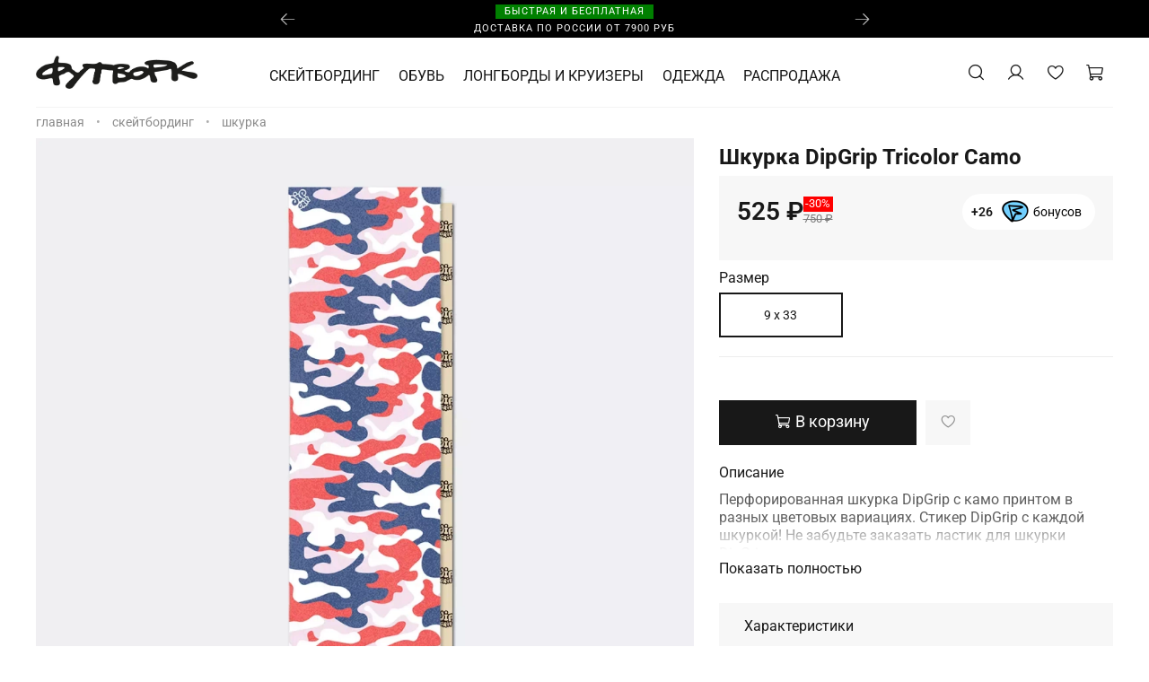

--- FILE ---
content_type: text/html; charset=utf-8
request_url: https://footworkskate.ru/collection/shkurka/product/shkurka-dipgrip-tricolor-camo
body_size: 49624
content:
<!DOCTYPE html>
<html
  style="
    --color-btn-bg:#181818;
--color-btn-bg-is-dark:true;
--bg:#ffffff;
--bg-is-dark:false;

--color-text: var(--color-text-dark);
--color-text-minor-shade: var(--color-text-dark-minor-shade);
--color-text-major-shade: var(--color-text-dark-major-shade);
--color-text-half-shade: var(--color-text-dark-half-shade);

--color-notice-warning-is-dark:false;
--color-notice-success-is-dark:false;
--color-notice-error-is-dark:true;
--color-notice-info-is-dark:false;
--color-form-controls-bg:var(--bg);
--color-form-controls-bg-disabled:var(--bg-minor-shade);
--color-form-controls-border-color:var(--bg-half-shade);
--color-form-controls-color:var(--color-text);
--is-editor:false;


  "
  >
  <head><meta data-config="{&quot;product_id&quot;:322374633}" name="page-config" content="" /><meta data-config="{&quot;money_with_currency_format&quot;:{&quot;delimiter&quot;:&quot; &quot;,&quot;separator&quot;:&quot;.&quot;,&quot;format&quot;:&quot;%n %u&quot;,&quot;unit&quot;:&quot;₽&quot;,&quot;show_price_without_cents&quot;:1},&quot;currency_code&quot;:&quot;RUR&quot;,&quot;currency_iso_code&quot;:&quot;RUB&quot;,&quot;default_currency&quot;:{&quot;title&quot;:&quot;Российский рубль&quot;,&quot;code&quot;:&quot;RUR&quot;,&quot;rate&quot;:1.0,&quot;format_string&quot;:&quot;%n %u&quot;,&quot;unit&quot;:&quot;₽&quot;,&quot;price_separator&quot;:&quot;&quot;,&quot;is_default&quot;:true,&quot;price_delimiter&quot;:&quot;&quot;,&quot;show_price_with_delimiter&quot;:true,&quot;show_price_without_cents&quot;:true},&quot;facebook&quot;:{&quot;pixelActive&quot;:false,&quot;currency_code&quot;:&quot;RUB&quot;,&quot;use_variants&quot;:null},&quot;vk&quot;:{&quot;pixel_active&quot;:null,&quot;price_list_id&quot;:null},&quot;new_ya_metrika&quot;:true,&quot;ecommerce_data_container&quot;:&quot;dataLayer&quot;,&quot;common_js_version&quot;:null,&quot;vue_ui_version&quot;:null,&quot;feedback_captcha_enabled&quot;:false,&quot;account_id&quot;:1436815,&quot;hide_items_out_of_stock&quot;:true,&quot;forbid_order_over_existing&quot;:true,&quot;minimum_items_price&quot;:null,&quot;enable_comparison&quot;:true,&quot;locale&quot;:&quot;ru&quot;,&quot;client_group&quot;:null,&quot;consent_to_personal_data&quot;:{&quot;active&quot;:true,&quot;obligatory&quot;:true,&quot;description&quot;:&quot;\u003cp style=\&quot;text-align: center;\&quot;\u003e\u003cspan style=\&quot;font-size: 8pt;\&quot;\u003eЯ ознакомлен и согласен с условиями \u003ca href=\&quot;/page/oferta\&quot; target=\&quot;blank\&quot;\u003eоферты и политики конфиденциальности\u003c/a\u003e.\u003c/span\u003e\u003c/p\u003e&quot;},&quot;recaptcha_key&quot;:&quot;6LfXhUEmAAAAAOGNQm5_a2Ach-HWlFKD3Sq7vfFj&quot;,&quot;recaptcha_key_v3&quot;:&quot;6LcZi0EmAAAAAPNov8uGBKSHCvBArp9oO15qAhXa&quot;,&quot;yandex_captcha_key&quot;:&quot;ysc1_ec1ApqrRlTZTXotpTnO8PmXe2ISPHxsd9MO3y0rye822b9d2&quot;,&quot;checkout_float_order_content_block&quot;:true,&quot;available_products_characteristics_ids&quot;:null,&quot;sber_id_app_id&quot;:&quot;5b5a3c11-72e5-4871-8649-4cdbab3ba9a4&quot;,&quot;theme_generation&quot;:4,&quot;quick_checkout_captcha_enabled&quot;:false,&quot;max_order_lines_count&quot;:500,&quot;sber_bnpl_min_amount&quot;:1000,&quot;sber_bnpl_max_amount&quot;:150000,&quot;counter_settings&quot;:{&quot;data_layer_name&quot;:&quot;dataLayer&quot;,&quot;new_counters_setup&quot;:false,&quot;add_to_cart_event&quot;:true,&quot;remove_from_cart_event&quot;:true,&quot;add_to_wishlist_event&quot;:true},&quot;site_setting&quot;:{&quot;show_cart_button&quot;:true,&quot;show_service_button&quot;:false,&quot;show_marketplace_button&quot;:false,&quot;show_quick_checkout_button&quot;:false},&quot;warehouses&quot;:[],&quot;captcha_type&quot;:&quot;google&quot;,&quot;human_readable_urls&quot;:false}" name="shop-config" content="" /><meta name='js-evnvironment' content='production' /><meta name='default-locale' content='ru' /><meta name='insales-redefined-api-methods' content="[]" /><script type="text/javascript" src="https://static.insales-cdn.com/assets/static-versioned/v3.72/static/libs/lodash/4.17.21/lodash.min.js"></script>
<!--InsalesCounter -->
<script type="text/javascript">
(function() {
  if (typeof window.__insalesCounterId !== 'undefined') {
    return;
  }

  try {
    Object.defineProperty(window, '__insalesCounterId', {
      value: 1436815,
      writable: true,
      configurable: true
    });
  } catch (e) {
    console.error('InsalesCounter: Failed to define property, using fallback:', e);
    window.__insalesCounterId = 1436815;
  }

  if (typeof window.__insalesCounterId === 'undefined') {
    console.error('InsalesCounter: Failed to set counter ID');
    return;
  }

  let script = document.createElement('script');
  script.async = true;
  script.src = '/javascripts/insales_counter.js?7';
  let firstScript = document.getElementsByTagName('script')[0];
  firstScript.parentNode.insertBefore(script, firstScript);
})();
</script>
<!-- /InsalesCounter -->

    <!-- meta -->
<meta charset="UTF-8" /><title>Шкурка DipGrip Tricolor Camo – купить за 525 ₽ | Футворк | Официальный сайт производителя скейтбордов</title><meta name="description" content="Купить Шкурка DipGrip Tricolor Camo ⭐️ Цена - 525 ₽ 🚚 Быстрая доставка. Описание, характеристики, отзывы. Смотрите все товары в разделе «Шкурки, подвески, колеса». 
">
<meta data-config="{&quot;static-versioned&quot;: &quot;1.38&quot;}" name="theme-meta-data" content="">
<meta name="robots" content="index,follow" />
<meta http-equiv="X-UA-Compatible" content="IE=edge,chrome=1" />
<meta name="viewport" content="width=device-width, initial-scale=1.0" />
<meta name="SKYPE_TOOLBAR" content="SKYPE_TOOLBAR_PARSER_COMPATIBLE" />
<meta name="format-detection" content="telephone=no">
<meta name="yandex-verification" content="b6f4bd033b339210" />

<!-- canonical url--><link rel="canonical" href="https://footworkskate.ru/collection/shkurka/product/shkurka-dipgrip-tricolor-camo"/>


<!-- rss feed-->
    <meta property="og:title" content="Шкурка DipGrip Tricolor Camo">
    <meta property="og:type" content="website">
    <meta property="og:url" content="https://footworkskate.ru/collection/shkurka/product/shkurka-dipgrip-tricolor-camo">

    
      <meta property="og:image" content="https://static.insales-cdn.com/images/products/1/7046/646192006/20-Шкурка-dipGrip-Tricolor-Camo-Perforated-1.webp">
    




<!-- icons-->
<link rel="icon" type="image/png" sizes="16x16" href="https://static.insales-cdn.com/assets/1/1537/8988161/1769476234/favicon.png" /><style media="screen">
  @supports (content-visibility: hidden) {
    body:not(.settings_loaded) {
      content-visibility: hidden;
    }
  }
  @supports not (content-visibility: hidden) {
    body:not(.settings_loaded) {
      visibility: hidden;
    }
  }
</style>

<!-- Top.Mail.Ru counter -->
<script type="text/javascript">
var _tmr = window._tmr || (window._tmr = []);
_tmr.push({id: "3332297", type: "pageView", start: (new Date()).getTime()});
(function (d, w, id) {
  if (d.getElementById(id)) return;
  var ts = d.createElement("script"); ts.type = "text/javascript"; ts.async = true; ts.id = id;
  ts.src = "https://top-fwz1.mail.ru/js/code.js";
  var f = function () {var s = d.getElementsByTagName("script")[0]; s.parentNode.insertBefore(ts, s);};
  if (w.opera == "[object Opera]") { d.addEventListener("DOMContentLoaded", f, false); } else { f(); }
})(document, window, "tmr-code");
</script>
<noscript><div><img src="https://top-fwz1.mail.ru/counter?id=3332297;js=na" style="position:absolute;left:-9999px;" alt="Top.Mail.Ru" /></div></noscript>
<!-- /Top.Mail.Ru counter -->

  <meta name='product-id' content='322374633' />
</head>
  <body data-multi-lang="false">
    <noscript>
<div class="njs-alert-overlay">
  <div class="njs-alert-wrapper">
    <div class="njs-alert">
      <p></p>
    </div>
  </div>
</div>
</noscript>

    <div class="page_layout page_layout-clear ">
      <header>
      
        <div
  class="layout widget-type_widget_v4_promo_slider_19_2d06b2059e69e37549038213bfdbd392"
  style="--slide-text-color:#FFFFFF; --slide-text-color-is-light:true; --slide-text-color-minor-shade:#f7f7f7; --slide-text-color-minor-shade-is-light:true; --slide-text-color-major-shade:#ededed; --slide-text-color-major-shade-is-light:true; --slide-text-color-half-shade:#808080; --slide-text-color-half-shade-is-dark:true; --img-ratio:2.2; --img-ratio-mob:1; --loop:true; --autoplay:true; --autoplay-delay:7; --bg:#000000; --bg-is-dark:true; --bg-minor-shade:#1a1a1a; --bg-minor-shade-is-dark:true; --bg-major-shade:#333333; --bg-major-shade-is-dark:true; --bg-half-shade:#808080; --bg-half-shade-is-dark:true; --layout-wide-bg:true; --layout-pt:0vw; --layout-pb:0vw; --layout-wide-content:true; --layout-edge:true; --hide-desktop:false; --hide-mobile:false;"
  data-widget-drop-item-id="178039169"
  
  >
  <div class="layout__content">
    
  <div class="promo-slider">
    <div class="splide js-promo-slider" data-loop="true" data-autoplay="true" data-autoplay-delay="7">
      <div class="promo-slider__head">
        <div class="h2 promo-slider__title heading"></div>
        <div class="promo-slider__controls">
          <div class="promo-slider__arrows">
            <button class="button splide__arrow promo-slider__arrow-prev js-move-slide">
              <span class="promo-slider__arrow-icon icon-arrow-left"></span>
            </button>
            <button class="button splide__arrow promo-slider__arrow-next js-move-slide">
              <span class="promo-slider__arrow-icon icon-arrow-right"></span>
            </button>
          </div>
        </div>
      </div>
      <div class="splide__slider" style="width:100%; margin:0;">
        <div class="splide__track">
          <div class="splide__list">
            
              <div class="splide__slide">
                
                
                
                <div  href="" class="promo-slider__item">

                  <div class="promo-slider__item-photo">
                    <div class="img-ratio img-ratio_cover">

                      <div class="img-ratio__inner">
                        

                      </div>
                    </div>
                  </div>
                  
                    <div style="display: flex;align-items: center;justify-content: center;" class="promo-slider__item-content">
                      <div style="display: grid;justify-items: center;width: fit-content;" class="promo-slider__item-content-inner">
                        
                          <div class="promo-slider__item-content__title">
                            <p style="background: green;color: white;padding:0px 10px;margin: 3px;">Быстрая и бесплатная </p>
                          </div>
                        
                        <div class="promo-slider__item-content__description">
                          ДОСТАВКА ПО РОССИИ ОТ 7900 РУБ
                        </div>
                      </div>
                    </div>
                  
                </div>
              </div>
            
              <div class="splide__slide">
                
                
                
                <div  href="" class="promo-slider__item">

                  <div class="promo-slider__item-photo">
                    <div class="img-ratio img-ratio_cover">

                      <div class="img-ratio__inner">
                        

                      </div>
                    </div>
                  </div>
                  
                    <div style="display: flex;align-items: center;justify-content: center;" class="promo-slider__item-content">
                      <div style="display: grid;justify-items: center;width: fit-content;" class="promo-slider__item-content-inner">
                        
                          <div class="promo-slider__item-content__title">
                            <p style="background: yellow;color: Black;padding:0px 10px;margin: 3px;">Долями </p>
                          </div>
                        
                        <div class="promo-slider__item-content__description">
                          ОПЛАТИТЕ 25% ОТ СТОИМОСТИ ПОКУПКИ
                        </div>
                      </div>
                    </div>
                  
                </div>
              </div>
            
              <div class="splide__slide">
                
                
                
                <div  href="" class="promo-slider__item">

                  <div class="promo-slider__item-photo">
                    <div class="img-ratio img-ratio_cover">

                      <div class="img-ratio__inner">
                        

                      </div>
                    </div>
                  </div>
                  
                    <div style="display: flex;align-items: center;justify-content: center;" class="promo-slider__item-content">
                      <div style="display: grid;justify-items: center;width: fit-content;" class="promo-slider__item-content-inner">
                        
                          <div class="promo-slider__item-content__title">
                            <p style="background: blue;color: white;padding:0px 10px;margin: 3px;">КЕШБЭК 5%</p>
                          </div>
                        
                        <div class="promo-slider__item-content__description">
                          С КАЖДОЙ ПОКУПКИ
                        </div>
                      </div>
                    </div>
                  
                </div>
              </div>
            
          </div>
        </div>
      </div>
    </div>
  </div>



  </div>
</div>

      
        <div
  class="layout widget-type_widget_v4_header_7_9405a3186cc710fb8f35d1bf06ee8081"
  style="--logo-img:'https://static.insales-cdn.com/files/1/6236/39934044/original/Монтажная_область_2-100.jpg'; --logo-max-width:180px; --live-search:true; --hide-search:false; --hide-language:true; --hide-personal:false; --hide-compare:true; --hide-favorite:false; --bage-bg:#000000; --bage-bg-is-dark:true; --bage-bg-minor-shade:#1a1a1a; --bage-bg-minor-shade-is-dark:true; --bage-bg-major-shade:#333333; --bage-bg-major-shade-is-dark:true; --bage-bg-half-shade:#808080; --bage-bg-half-shade-is-dark:true; --bg-blur:false; --layout-wide-content:false; --hide-desktop:false; --hide-mobile:false;"
  data-widget-drop-item-id="178039297"
  
  >
  <div class="layout__content">
    <svg class="bg-blur-svg">
  <rect width="100%" height="100%" fill=""></rect>
  <filter id="blur">
    <feGaussianBlur in="SourceGraphic" stdDeviation="3" />
  </filter>
  </svg>
  

  

  

  

  


  <div class="header  header_no-languages">
    <div class="header__content">
      <div class="header__area-show-menu">
        <button type="button" class="button button_size-s header__show-menu-btn js-show-side-panel">
          <span class="icon icon-bars"></span>
          <span class="header__show-menu-text">Меню</span>
        </button>

        <div class="header__search">
          <form action="/search" method="get" class="header__search-form" style="width: 0px;">
            <input type="text" autocomplete="off" class="form-control form-control_size-l header__search-field" name="q" value="" placeholder="Поиск"  data-search-field >
            <input type="hidden" name="lang" value="ru">
            <div class="header__search__results" data-search-result></div>
          </form>
          <button type="button" class="header__search-btn js-show-search">
            <span class="icon icon-search _show"></span>
            <span class="icon icon-times _hide"></span>
          </button>
        </div>
      </div>

      <div class="header__area-logo">
        
    
      
        <a href=" / " class="header__logo">
          <img src="https://static.insales-cdn.com/files/1/6236/39934044/original/Монтажная_область_2-100.jpg" alt="Футворк | Официальный сайт производителя скейтбордов" title="Футворк | Официальный сайт производителя скейтбордов" />
        </a>
      
    
  
      </div>

      <div class="header__area-controls">
        
    <div class="header__search">
      <form action="/search" method="get" class="header__search-form">
        <input type="text" autocomplete="off" class="form-control form-control_size-l header__search-field" name="q" value="" placeholder="Поиск"  data-search-field />
        <input type="hidden" name="lang" value="ru">
        <div class="header__search__results" data-search-result></div>
      </form>
      <button type="button" class="header__search-btn js-show-search">
        <span class="icon icon-search _show"></span>
        <span class="icon icon-times _hide"></span>
      </button>
    </div>
  

        
          <a href="/client_account/orders" class="header__control-btn header__cabinet">
            <span class="icon icon-user"></span>
          </a>
        

        

        
        <a href="/favorites" class="header__control-btn header__favorite">
          <span class="icon icon-favorites">
            <span class="header__control-bage favorites-empty" data-ui-favorites-counter>0</span>
          </span>
        </a>
        

        <a href="/cart_items" class="header__control-btn header__cart">
          <span class="icon icon-cart">
            <span class="header__control-bage cart-empty" data-cart-positions-count></span>
          </span>
        </a>

        

        
    
  

      </div>
      <div class="header__area-controls-mobile">
        
          <a href="/client_account/orders" class="header__control-btn header__cabinet">
            <span class="icon icon-user"></span>
          </a>
        
        <a href="/cart_items" class="header__control-btn header__cart">
          <span class="icon icon-cart">
            <span class="header__control-bage cart-empty" data-cart-positions-count></span>
          </span>
        </a>
      </div>

      <div class="header__area-collections">
        
          
    

    

    <ul class="header__collections js-cut-list-collections" data-navigation>
      
      
      
        
        
        

        
        

        
        

        
          

          

          <li class="header__collections-item" data-navigation-item>

            <div class="header__collections-controls">
              <a href="/collection/new" class="header__collections-link " data-navigation-link="/collection/new" >
                СКЕЙТБОРДИНГ

                
              </a>

              
            </div>

            

            

            
              </li>
            

            
        
      
        
        
        

        
        

        
        

        
      
        
        
        

        
        

        
        

        
      
        
        
        

        
        

        
        

        
      
        
        
        

        
        

        
        

        
      
        
        
        

        
        

        
        

        
      
        
        
        

        
        

        
        

        
      
        
        
        

        
        

        
        

        
      
        
        
        

        
        

        
        

        
      
        
        
        

        
        

        
        

        
      
        
        
        

        
        

        
        

        
      
        
        
        

        
        

        
        

        
      
        
        
        

        
        

        
        

        
      
        
        
        

        
        

        
        

        
      
        
        
        

        
        

        
        

        
      
        
        
        

        
        

        
        

        
      
        
        
        

        
        

        
        

        
      
        
        
        

        
        

        
        

        
          

          

          <li class="header__collections-item" data-navigation-item>

            <div class="header__collections-controls">
              <a href="/collection/obuv" class="header__collections-link " data-navigation-link="/collection/obuv" >
                ОБУВЬ

                
              </a>

              
            </div>

            

            

            
              </li>
            

            
        
      
        
        
        

        
        

        
        

        
          

          

          <li class="header__collections-item" data-navigation-item>

            <div class="header__collections-controls">
              <a href="/collection/longbordy-i-kruizery" class="header__collections-link " data-navigation-link="/collection/longbordy-i-kruizery" >
                ЛОНГБОРДЫ И КРУИЗЕРЫ

                
              </a>

              
            </div>

            

            

            
              </li>
            

            
        
      
        
        
        

        
        

        
        

        
      
        
        
        

        
        

        
        

        
      
        
        
        

        
        

        
        

        
      
        
        
        

        
        

        
        

        
      
        
        
        

        
        

        
        

        
          

          

          <li class="header__collections-item" data-navigation-item>

            <div class="header__collections-controls">
              <a href="/collection/odezhda" class="header__collections-link " data-navigation-link="/collection/odezhda" >
                ОДЕЖДА

                
              </a>

              
            </div>

            

            

            
              </li>
            

            
        
      
        
        
        

        
        

        
        

        
      
        
        
        

        
        

        
        

        
      
        
        
        

        
        

        
        

        
      
        
        
        

        
        

        
        

        
      
        
        
        

        
        

        
        

        
          

          

          <li class="header__collections-item" data-navigation-item>

            <div class="header__collections-controls">
              <a href="/collection/rasprodazha" class="header__collections-link " data-navigation-link="/collection/rasprodazha" >
                РАСПРОДАЖА

                
              </a>

              
            </div>

            

            

            
              </li>
            

            
        
      
        
        
        

        
        

        
        

        
      
        
        
        

        
        

        
        

        
      
        
        
        

        
        

        
        

        
      
        
        
        

        
        

        
        

        
      
        
        
        

        
        

        
        

        
      
      
    </ul>
  
      </div>
    </div>
  </div>


  <div class="side-panel side-panel_no-languages" style="visibility:hidden;">
    <div class="side-panel__content">
      <div class="side-panel__head">
        <button type="button" class="button hide-side-panel-btn-mobile js-hide-side-panel">
          <span class="icon icon-times"></span>
        </button>

        
    <div class="header__search">
      <form action="/search" method="get" class="header__search-form">
        <input type="text" autocomplete="off" class="form-control form-control_size-l header__search-field" name="q" value="" placeholder="Поиск"  data-search-field />
        <input type="hidden" name="lang" value="ru">
        <div class="header__search__results" data-search-result></div>
      </form>
      <button type="button" class="header__search-btn js-show-search">
        <span class="icon icon-search _show"></span>
        <span class="icon icon-times _hide"></span>
      </button>
    </div>
  

        
          <a href="/client_account/orders" class="header__control-btn header__cabinet">
            <span class="icon icon-user"></span>
          </a>
        

        

        
        <a href="/favorites" class="header__control-btn header__favorite">
          <span class="icon icon-favorites">
            <span class="header__control-bage" data-ui-favorites-counter>0</span>
          </span>
        </a>
        

        
      </div>

      <div class="mobile-collections">
        
          
    

    

    <ul class="header__collections js-cut-list-collections" data-navigation>
      
      
      
        
        
        

        
        

        
        

        
          

          

          <li class="header__collections-item" data-navigation-item>

            <div class="header__collections-controls">
              <a href="/collection/new" class="header__collections-link " data-navigation-link="/collection/new" >
                СКЕЙТБОРДИНГ

                
              </a>

              
            </div>

            

            

            
              </li>
            

            
        
      
        
        
        

        
        

        
        

        
      
        
        
        

        
        

        
        

        
      
        
        
        

        
        

        
        

        
      
        
        
        

        
        

        
        

        
      
        
        
        

        
        

        
        

        
      
        
        
        

        
        

        
        

        
      
        
        
        

        
        

        
        

        
      
        
        
        

        
        

        
        

        
      
        
        
        

        
        

        
        

        
      
        
        
        

        
        

        
        

        
      
        
        
        

        
        

        
        

        
      
        
        
        

        
        

        
        

        
      
        
        
        

        
        

        
        

        
      
        
        
        

        
        

        
        

        
      
        
        
        

        
        

        
        

        
      
        
        
        

        
        

        
        

        
      
        
        
        

        
        

        
        

        
          

          

          <li class="header__collections-item" data-navigation-item>

            <div class="header__collections-controls">
              <a href="/collection/obuv" class="header__collections-link " data-navigation-link="/collection/obuv" >
                ОБУВЬ

                
              </a>

              
            </div>

            

            

            
              </li>
            

            
        
      
        
        
        

        
        

        
        

        
          

          

          <li class="header__collections-item" data-navigation-item>

            <div class="header__collections-controls">
              <a href="/collection/longbordy-i-kruizery" class="header__collections-link " data-navigation-link="/collection/longbordy-i-kruizery" >
                ЛОНГБОРДЫ И КРУИЗЕРЫ

                
              </a>

              
            </div>

            

            

            
              </li>
            

            
        
      
        
        
        

        
        

        
        

        
      
        
        
        

        
        

        
        

        
      
        
        
        

        
        

        
        

        
      
        
        
        

        
        

        
        

        
      
        
        
        

        
        

        
        

        
          

          

          <li class="header__collections-item" data-navigation-item>

            <div class="header__collections-controls">
              <a href="/collection/odezhda" class="header__collections-link " data-navigation-link="/collection/odezhda" >
                ОДЕЖДА

                
              </a>

              
            </div>

            

            

            
              </li>
            

            
        
      
        
        
        

        
        

        
        

        
      
        
        
        

        
        

        
        

        
      
        
        
        

        
        

        
        

        
      
        
        
        

        
        

        
        

        
      
        
        
        

        
        

        
        

        
          

          

          <li class="header__collections-item" data-navigation-item>

            <div class="header__collections-controls">
              <a href="/collection/rasprodazha" class="header__collections-link " data-navigation-link="/collection/rasprodazha" >
                РАСПРОДАЖА

                
              </a>

              
            </div>

            

            

            
              </li>
            

            
        
      
        
        
        

        
        

        
        

        
      
        
        
        

        
        

        
        

        
      
        
        
        

        
        

        
        

        
      
        
        
        

        
        

        
        

        
      
        
        
        

        
        

        
        

        
      
      
    </ul>
  
      </div>

      

      

      



    </div>
    <button type="button" class="button button_size-m hide-side-panel-btn js-hide-side-panel">
      <span class="icon icon-times"></span>
    </button>
  </div>

  <div class="header-overlay js-hide-side-panel"></div>

  </div>
</div>

      
      </header>

      

      <main>
        
  <div
  class="layout widget-type_widget_v4_breadcrumbs_1_8ed867bb4ade1c63cb903afda8104446"
  style="--delemeter:4; --align:start; --layout-wide-bg:false; --layout-pt:0.5vw; --layout-pb:0vw; --layout-wide-content:false; --layout-edge:false; --hide-desktop:false; --hide-mobile:false;"
  data-widget-drop-item-id="178034305"
  
  >
  <div class="layout__content">
    

<div class="breadcrumb-wrapper delemeter_4">
  <ul class="breadcrumb">
    <li class="breadcrumb-item home">
      <a class="breadcrumb-link" title="Главная" href="/">Главная</a>
    </li>
    
      
      
      
        
        
        
      
        
        
          <li class="breadcrumb-item" data-breadcrumbs="2">
            <a class="breadcrumb-link" title="СКЕЙТБОРДИНГ" href="/collection/new">СКЕЙТБОРДИНГ</a>
          </li>
          
        
        
      
        
        
          <li class="breadcrumb-item" data-breadcrumbs="3">
            <a class="breadcrumb-link" title="Шкурка" href="/collection/shkurka">Шкурка</a>
          </li>
          
        
        
      
    
  </ul>
</div>




  </div>
</div>


  <div
  class="layout widget-type_widget_v4_product_4_a69b15dc21d4e6f5b853df2c2b50e98a"
  style="--rating-color:#ff4100; --rating-color-is-dark:true; --rating-color-minor-shade:#ff531a; --rating-color-minor-shade-is-dark:true; --rating-color-major-shade:#ff6633; --rating-color-major-shade-is-dark:true; --rating-color-half-shade:#ff9f80; --rating-color-half-shade-is-light:true; --sticker-font-size:1.1rem; --display-property-color:text; --show-selected-variant-photos:true; --video-before-image:false; --img-ratio:1; --img-fit:contain; --product-hide-variants-title:false; --product-hide-sku:true; --product-hide-compare:true; --product-hide-short-description:false; --product-hide-full-description:false; --product-hide-rating:true; --manager-photo:'https://static.insales-cdn.com/fallback_files/1/1474/1474/original/manager.png'; --layout-wide-bg:false; --layout-pt:0.5vw; --layout-pb:1vw; --layout-wide-content:false; --layout-edge:false; --hide-desktop:false; --hide-mobile:false;"
  data-widget-drop-item-id="178034433"
  
  >
  <div class="layout__content">
    

<div
  data-product-id="322374633"
  data-product-json="{&quot;id&quot;:322374633,&quot;url&quot;:&quot;/collection/shkurka/product/shkurka-dipgrip-tricolor-camo&quot;,&quot;title&quot;:&quot;Шкурка DipGrip Tricolor Camo&quot;,&quot;short_description&quot;:null,&quot;available&quot;:true,&quot;unit&quot;:&quot;pce&quot;,&quot;permalink&quot;:&quot;shkurka-dipgrip-tricolor-camo&quot;,&quot;images&quot;:[{&quot;id&quot;:646192006,&quot;product_id&quot;:322374633,&quot;external_id&quot;:null,&quot;position&quot;:1,&quot;created_at&quot;:&quot;2023-02-03T17:47:51.000+10:00&quot;,&quot;image_processing&quot;:false,&quot;title&quot;:null,&quot;url&quot;:&quot;https://static.insales-cdn.com/images/products/1/7046/646192006/thumb_20-Шкурка-dipGrip-Tricolor-Camo-Perforated-1.webp&quot;,&quot;original_url&quot;:&quot;https://static.insales-cdn.com/images/products/1/7046/646192006/20-Шкурка-dipGrip-Tricolor-Camo-Perforated-1.webp&quot;,&quot;medium_url&quot;:&quot;https://static.insales-cdn.com/images/products/1/7046/646192006/medium_20-Шкурка-dipGrip-Tricolor-Camo-Perforated-1.webp&quot;,&quot;small_url&quot;:&quot;https://static.insales-cdn.com/images/products/1/7046/646192006/micro_20-Шкурка-dipGrip-Tricolor-Camo-Perforated-1.webp&quot;,&quot;thumb_url&quot;:&quot;https://static.insales-cdn.com/images/products/1/7046/646192006/thumb_20-Шкурка-dipGrip-Tricolor-Camo-Perforated-1.webp&quot;,&quot;compact_url&quot;:&quot;https://static.insales-cdn.com/images/products/1/7046/646192006/compact_20-Шкурка-dipGrip-Tricolor-Camo-Perforated-1.webp&quot;,&quot;large_url&quot;:&quot;https://static.insales-cdn.com/images/products/1/7046/646192006/large_20-Шкурка-dipGrip-Tricolor-Camo-Perforated-1.webp&quot;,&quot;filename&quot;:&quot;20-Шкурка-dipGrip-Tricolor-Camo-Perforated-1.webp&quot;,&quot;image_content_type&quot;:&quot;image/webp&quot;},{&quot;id&quot;:646192007,&quot;product_id&quot;:322374633,&quot;external_id&quot;:null,&quot;position&quot;:2,&quot;created_at&quot;:&quot;2023-02-03T17:47:52.000+10:00&quot;,&quot;image_processing&quot;:false,&quot;title&quot;:null,&quot;url&quot;:&quot;https://static.insales-cdn.com/images/products/1/7047/646192007/thumb_20-Шкурка-dipGrip-Tricolor-Camo-Perforated-2.webp&quot;,&quot;original_url&quot;:&quot;https://static.insales-cdn.com/images/products/1/7047/646192007/20-Шкурка-dipGrip-Tricolor-Camo-Perforated-2.webp&quot;,&quot;medium_url&quot;:&quot;https://static.insales-cdn.com/images/products/1/7047/646192007/medium_20-Шкурка-dipGrip-Tricolor-Camo-Perforated-2.webp&quot;,&quot;small_url&quot;:&quot;https://static.insales-cdn.com/images/products/1/7047/646192007/micro_20-Шкурка-dipGrip-Tricolor-Camo-Perforated-2.webp&quot;,&quot;thumb_url&quot;:&quot;https://static.insales-cdn.com/images/products/1/7047/646192007/thumb_20-Шкурка-dipGrip-Tricolor-Camo-Perforated-2.webp&quot;,&quot;compact_url&quot;:&quot;https://static.insales-cdn.com/images/products/1/7047/646192007/compact_20-Шкурка-dipGrip-Tricolor-Camo-Perforated-2.webp&quot;,&quot;large_url&quot;:&quot;https://static.insales-cdn.com/images/products/1/7047/646192007/large_20-Шкурка-dipGrip-Tricolor-Camo-Perforated-2.webp&quot;,&quot;filename&quot;:&quot;20-Шкурка-dipGrip-Tricolor-Camo-Perforated-2.webp&quot;,&quot;image_content_type&quot;:&quot;image/webp&quot;},{&quot;id&quot;:646192008,&quot;product_id&quot;:322374633,&quot;external_id&quot;:null,&quot;position&quot;:3,&quot;created_at&quot;:&quot;2023-02-03T17:47:52.000+10:00&quot;,&quot;image_processing&quot;:false,&quot;title&quot;:null,&quot;url&quot;:&quot;https://static.insales-cdn.com/images/products/1/7048/646192008/thumb_20-Шкурка-dipGrip-Tricolor-Camo-Perforated-3.webp&quot;,&quot;original_url&quot;:&quot;https://static.insales-cdn.com/images/products/1/7048/646192008/20-Шкурка-dipGrip-Tricolor-Camo-Perforated-3.webp&quot;,&quot;medium_url&quot;:&quot;https://static.insales-cdn.com/images/products/1/7048/646192008/medium_20-Шкурка-dipGrip-Tricolor-Camo-Perforated-3.webp&quot;,&quot;small_url&quot;:&quot;https://static.insales-cdn.com/images/products/1/7048/646192008/micro_20-Шкурка-dipGrip-Tricolor-Camo-Perforated-3.webp&quot;,&quot;thumb_url&quot;:&quot;https://static.insales-cdn.com/images/products/1/7048/646192008/thumb_20-Шкурка-dipGrip-Tricolor-Camo-Perforated-3.webp&quot;,&quot;compact_url&quot;:&quot;https://static.insales-cdn.com/images/products/1/7048/646192008/compact_20-Шкурка-dipGrip-Tricolor-Camo-Perforated-3.webp&quot;,&quot;large_url&quot;:&quot;https://static.insales-cdn.com/images/products/1/7048/646192008/large_20-Шкурка-dipGrip-Tricolor-Camo-Perforated-3.webp&quot;,&quot;filename&quot;:&quot;20-Шкурка-dipGrip-Tricolor-Camo-Perforated-3.webp&quot;,&quot;image_content_type&quot;:&quot;image/webp&quot;},{&quot;id&quot;:646192012,&quot;product_id&quot;:322374633,&quot;external_id&quot;:null,&quot;position&quot;:4,&quot;created_at&quot;:&quot;2023-02-03T17:47:53.000+10:00&quot;,&quot;image_processing&quot;:false,&quot;title&quot;:null,&quot;url&quot;:&quot;https://static.insales-cdn.com/images/products/1/7052/646192012/thumb_20-Шкурка-dipGrip-Tricolor-Camo-Perforated-4.webp&quot;,&quot;original_url&quot;:&quot;https://static.insales-cdn.com/images/products/1/7052/646192012/20-Шкурка-dipGrip-Tricolor-Camo-Perforated-4.webp&quot;,&quot;medium_url&quot;:&quot;https://static.insales-cdn.com/images/products/1/7052/646192012/medium_20-Шкурка-dipGrip-Tricolor-Camo-Perforated-4.webp&quot;,&quot;small_url&quot;:&quot;https://static.insales-cdn.com/images/products/1/7052/646192012/micro_20-Шкурка-dipGrip-Tricolor-Camo-Perforated-4.webp&quot;,&quot;thumb_url&quot;:&quot;https://static.insales-cdn.com/images/products/1/7052/646192012/thumb_20-Шкурка-dipGrip-Tricolor-Camo-Perforated-4.webp&quot;,&quot;compact_url&quot;:&quot;https://static.insales-cdn.com/images/products/1/7052/646192012/compact_20-Шкурка-dipGrip-Tricolor-Camo-Perforated-4.webp&quot;,&quot;large_url&quot;:&quot;https://static.insales-cdn.com/images/products/1/7052/646192012/large_20-Шкурка-dipGrip-Tricolor-Camo-Perforated-4.webp&quot;,&quot;filename&quot;:&quot;20-Шкурка-dipGrip-Tricolor-Camo-Perforated-4.webp&quot;,&quot;image_content_type&quot;:&quot;image/webp&quot;},{&quot;id&quot;:688628718,&quot;product_id&quot;:322374633,&quot;external_id&quot;:null,&quot;position&quot;:5,&quot;created_at&quot;:&quot;2023-04-19T11:24:41.000+10:00&quot;,&quot;image_processing&quot;:false,&quot;title&quot;:null,&quot;url&quot;:&quot;https://static.insales-cdn.com/images/products/1/1006/688628718/thumb_1.5.webp&quot;,&quot;original_url&quot;:&quot;https://static.insales-cdn.com/images/products/1/1006/688628718/1.5.webp&quot;,&quot;medium_url&quot;:&quot;https://static.insales-cdn.com/images/products/1/1006/688628718/medium_1.5.webp&quot;,&quot;small_url&quot;:&quot;https://static.insales-cdn.com/images/products/1/1006/688628718/micro_1.5.webp&quot;,&quot;thumb_url&quot;:&quot;https://static.insales-cdn.com/images/products/1/1006/688628718/thumb_1.5.webp&quot;,&quot;compact_url&quot;:&quot;https://static.insales-cdn.com/images/products/1/1006/688628718/compact_1.5.webp&quot;,&quot;large_url&quot;:&quot;https://static.insales-cdn.com/images/products/1/1006/688628718/large_1.5.webp&quot;,&quot;filename&quot;:&quot;1.5.webp&quot;,&quot;image_content_type&quot;:&quot;image/webp&quot;}],&quot;first_image&quot;:{&quot;id&quot;:646192006,&quot;product_id&quot;:322374633,&quot;external_id&quot;:null,&quot;position&quot;:1,&quot;created_at&quot;:&quot;2023-02-03T17:47:51.000+10:00&quot;,&quot;image_processing&quot;:false,&quot;title&quot;:null,&quot;url&quot;:&quot;https://static.insales-cdn.com/images/products/1/7046/646192006/thumb_20-Шкурка-dipGrip-Tricolor-Camo-Perforated-1.webp&quot;,&quot;original_url&quot;:&quot;https://static.insales-cdn.com/images/products/1/7046/646192006/20-Шкурка-dipGrip-Tricolor-Camo-Perforated-1.webp&quot;,&quot;medium_url&quot;:&quot;https://static.insales-cdn.com/images/products/1/7046/646192006/medium_20-Шкурка-dipGrip-Tricolor-Camo-Perforated-1.webp&quot;,&quot;small_url&quot;:&quot;https://static.insales-cdn.com/images/products/1/7046/646192006/micro_20-Шкурка-dipGrip-Tricolor-Camo-Perforated-1.webp&quot;,&quot;thumb_url&quot;:&quot;https://static.insales-cdn.com/images/products/1/7046/646192006/thumb_20-Шкурка-dipGrip-Tricolor-Camo-Perforated-1.webp&quot;,&quot;compact_url&quot;:&quot;https://static.insales-cdn.com/images/products/1/7046/646192006/compact_20-Шкурка-dipGrip-Tricolor-Camo-Perforated-1.webp&quot;,&quot;large_url&quot;:&quot;https://static.insales-cdn.com/images/products/1/7046/646192006/large_20-Шкурка-dipGrip-Tricolor-Camo-Perforated-1.webp&quot;,&quot;filename&quot;:&quot;20-Шкурка-dipGrip-Tricolor-Camo-Perforated-1.webp&quot;,&quot;image_content_type&quot;:&quot;image/webp&quot;},&quot;category_id&quot;:25253876,&quot;canonical_url_collection_id&quot;:21812999,&quot;price_kinds&quot;:[{&quot;id&quot;:4160577,&quot;price_index&quot;:2,&quot;value&quot;:3,&quot;title&quot;:&quot;От 3 штук&quot;},{&quot;id&quot;:4160566,&quot;price_index&quot;:1,&quot;value&quot;:2,&quot;title&quot;:&quot;От 2 штук&quot;}],&quot;price_min&quot;:&quot;525.0&quot;,&quot;price_max&quot;:&quot;525.0&quot;,&quot;bundle&quot;:null,&quot;updated_at&quot;:&quot;2025-12-01T16:10:39.000+10:00&quot;,&quot;video_links&quot;:[],&quot;reviews_average_rating_cached&quot;:null,&quot;reviews_count_cached&quot;:null,&quot;option_names&quot;:[{&quot;id&quot;:3161679,&quot;position&quot;:2,&quot;navigational&quot;:true,&quot;permalink&quot;:null,&quot;title&quot;:&quot;Размер&quot;,&quot;api_permalink&quot;:null}],&quot;properties&quot;:[{&quot;id&quot;:37723883,&quot;position&quot;:3,&quot;backoffice&quot;:false,&quot;is_hidden&quot;:false,&quot;is_navigational&quot;:true,&quot;permalink&quot;:&quot;brand&quot;,&quot;title&quot;:&quot;Бренд&quot;}],&quot;characteristics&quot;:[{&quot;id&quot;:163804805,&quot;property_id&quot;:37723883,&quot;position&quot;:2,&quot;title&quot;:&quot;DipGrip&quot;,&quot;permalink&quot;:&quot;dipgrip&quot;}],&quot;variants&quot;:[{&quot;ozon_link&quot;:null,&quot;wildberries_link&quot;:null,&quot;id&quot;:553117344,&quot;title&quot;:&quot;9 x 33&quot;,&quot;product_id&quot;:322374633,&quot;sku&quot;:&quot;FWSB 20 87&quot;,&quot;barcode&quot;:&quot;4690007003164&quot;,&quot;dimensions&quot;:null,&quot;available&quot;:true,&quot;image_ids&quot;:[],&quot;image_id&quot;:null,&quot;weight&quot;:&quot;0.2&quot;,&quot;created_at&quot;:&quot;2022-09-08T11:27:10.000+10:00&quot;,&quot;updated_at&quot;:&quot;2025-12-01T16:09:59.000+10:00&quot;,&quot;quantity&quot;:12,&quot;price&quot;:&quot;525.0&quot;,&quot;base_price&quot;:&quot;525.0&quot;,&quot;old_price&quot;:&quot;750.0&quot;,&quot;price2&quot;:null,&quot;price3&quot;:null,&quot;prices&quot;:[null,null,null,null],&quot;variant_field_values&quot;:[],&quot;option_values&quot;:[{&quot;id&quot;:25778766,&quot;option_name_id&quot;:3161679,&quot;position&quot;:32,&quot;title&quot;:&quot;9 x 33&quot;,&quot;image_url&quot;:null,&quot;permalink&quot;:null}]}],&quot;accessories&quot;:[],&quot;list_card_mode&quot;:&quot;buy&quot;,&quot;list_card_mode_with_variants&quot;:&quot;buy&quot;}"
  data-gallery-type="variant-photos"
  class="product   is-zero-count-shown    "
>
  <div class="product__area-photo">
	
	  <div class="product__gallery js-product-gallery">
		<div style="display:none" class="js-product-all-images  ">
		  
		  
		
		
		  
			
			
			<div class="splide__slide product__slide-main"  data-product-img-id="646192006">
			  <a class="img-ratio img-fit product__photo" data-fslightbox="product-photos-lightbox" data-type="image" href="https://static.insales-cdn.com/images/products/1/7046/646192006/20-Шкурка-dipGrip-Tricolor-Camo-Perforated-1.webp">
				<div class="img-ratio__inner">
				  
					<picture>
					  <source  data-srcset="https://static.insales-cdn.com/r/swh16ait2HM/rs:fit:1000:0:1/q:100/plain/images/products/1/7046/646192006/20-%D0%A8%D0%BA%D1%83%D1%80%D0%BA%D0%B0-dipGrip-Tricolor-Camo-Perforated-1.webp@webp" type="image/webp" class="lazyload">
					  <img data-src="https://static.insales-cdn.com/r/swh16ait2HM/rs:fit:1000:0:1/q:100/plain/images/products/1/7046/646192006/20-%D0%A8%D0%BA%D1%83%D1%80%D0%BA%D0%B0-dipGrip-Tricolor-Camo-Perforated-1.webp@webp" class="lazyload" alt="Шкурка DipGrip Tricolor Camo" />
					</picture>

					
				  
				</div>
			  </a>
			</div>
			<div class="splide__slide product__slide-tumbs js-product-gallery-tumbs-slide" data-product-img-id="646192006"
			>
			  <div class="img-ratio img-ratio_contain product__photo-tumb">
				<div class="img-ratio__inner">
				  
					<picture>
					  <source  data-srcset="https://static.insales-cdn.com/r/gCwrALz4__Q/rs:fit:150:0:1/q:100/plain/images/products/1/7046/646192006/20-%D0%A8%D0%BA%D1%83%D1%80%D0%BA%D0%B0-dipGrip-Tricolor-Camo-Perforated-1.webp@webp" type="image/webp" class="lazyload">
					  <img data-src="https://static.insales-cdn.com/r/gCwrALz4__Q/rs:fit:150:0:1/q:100/plain/images/products/1/7046/646192006/20-%D0%A8%D0%BA%D1%83%D1%80%D0%BA%D0%B0-dipGrip-Tricolor-Camo-Perforated-1.webp@webp" class="lazyload" alt="Шкурка DipGrip Tricolor Camo" />
					</picture>

					
				  
				</div>
			  </div>
			</div>
		  
			
			
			<div class="splide__slide product__slide-main"  data-product-img-id="646192007">
			  <a class="img-ratio img-fit product__photo" data-fslightbox="product-photos-lightbox" data-type="image" href="https://static.insales-cdn.com/images/products/1/7047/646192007/20-Шкурка-dipGrip-Tricolor-Camo-Perforated-2.webp">
				<div class="img-ratio__inner">
				  
					<picture>
					  <source  data-srcset="https://static.insales-cdn.com/r/8dGNptjGYoA/rs:fit:1000:0:1/q:100/plain/images/products/1/7047/646192007/20-%D0%A8%D0%BA%D1%83%D1%80%D0%BA%D0%B0-dipGrip-Tricolor-Camo-Perforated-2.webp@webp" type="image/webp" class="lazyload">
					  <img data-src="https://static.insales-cdn.com/r/8dGNptjGYoA/rs:fit:1000:0:1/q:100/plain/images/products/1/7047/646192007/20-%D0%A8%D0%BA%D1%83%D1%80%D0%BA%D0%B0-dipGrip-Tricolor-Camo-Perforated-2.webp@webp" class="lazyload" alt="Шкурка DipGrip Tricolor Camo" />
					</picture>

					
				  
				</div>
			  </a>
			</div>
			<div class="splide__slide product__slide-tumbs js-product-gallery-tumbs-slide" data-product-img-id="646192007"
			>
			  <div class="img-ratio img-ratio_contain product__photo-tumb">
				<div class="img-ratio__inner">
				  
					<picture>
					  <source  data-srcset="https://static.insales-cdn.com/r/w-OEFl3xH0M/rs:fit:150:0:1/q:100/plain/images/products/1/7047/646192007/20-%D0%A8%D0%BA%D1%83%D1%80%D0%BA%D0%B0-dipGrip-Tricolor-Camo-Perforated-2.webp@webp" type="image/webp" class="lazyload">
					  <img data-src="https://static.insales-cdn.com/r/w-OEFl3xH0M/rs:fit:150:0:1/q:100/plain/images/products/1/7047/646192007/20-%D0%A8%D0%BA%D1%83%D1%80%D0%BA%D0%B0-dipGrip-Tricolor-Camo-Perforated-2.webp@webp" class="lazyload" alt="Шкурка DipGrip Tricolor Camo" />
					</picture>

					
				  
				</div>
			  </div>
			</div>
		  
			
			
			<div class="splide__slide product__slide-main"  data-product-img-id="646192008">
			  <a class="img-ratio img-fit product__photo" data-fslightbox="product-photos-lightbox" data-type="image" href="https://static.insales-cdn.com/images/products/1/7048/646192008/20-Шкурка-dipGrip-Tricolor-Camo-Perforated-3.webp">
				<div class="img-ratio__inner">
				  
					<picture>
					  <source  data-srcset="https://static.insales-cdn.com/r/1VCBUy5awfI/rs:fit:1000:0:1/q:100/plain/images/products/1/7048/646192008/20-%D0%A8%D0%BA%D1%83%D1%80%D0%BA%D0%B0-dipGrip-Tricolor-Camo-Perforated-3.webp@webp" type="image/webp" class="lazyload">
					  <img data-src="https://static.insales-cdn.com/r/1VCBUy5awfI/rs:fit:1000:0:1/q:100/plain/images/products/1/7048/646192008/20-%D0%A8%D0%BA%D1%83%D1%80%D0%BA%D0%B0-dipGrip-Tricolor-Camo-Perforated-3.webp@webp" class="lazyload" alt="Шкурка DipGrip Tricolor Camo" />
					</picture>

					
				  
				</div>
			  </a>
			</div>
			<div class="splide__slide product__slide-tumbs js-product-gallery-tumbs-slide" data-product-img-id="646192008"
			>
			  <div class="img-ratio img-ratio_contain product__photo-tumb">
				<div class="img-ratio__inner">
				  
					<picture>
					  <source  data-srcset="https://static.insales-cdn.com/r/d_jfIb5_2Fo/rs:fit:150:0:1/q:100/plain/images/products/1/7048/646192008/20-%D0%A8%D0%BA%D1%83%D1%80%D0%BA%D0%B0-dipGrip-Tricolor-Camo-Perforated-3.webp@webp" type="image/webp" class="lazyload">
					  <img data-src="https://static.insales-cdn.com/r/d_jfIb5_2Fo/rs:fit:150:0:1/q:100/plain/images/products/1/7048/646192008/20-%D0%A8%D0%BA%D1%83%D1%80%D0%BA%D0%B0-dipGrip-Tricolor-Camo-Perforated-3.webp@webp" class="lazyload" alt="Шкурка DipGrip Tricolor Camo" />
					</picture>

					
				  
				</div>
			  </div>
			</div>
		  
			
			
			<div class="splide__slide product__slide-main"  data-product-img-id="646192012">
			  <a class="img-ratio img-fit product__photo" data-fslightbox="product-photos-lightbox" data-type="image" href="https://static.insales-cdn.com/images/products/1/7052/646192012/20-Шкурка-dipGrip-Tricolor-Camo-Perforated-4.webp">
				<div class="img-ratio__inner">
				  
					<picture>
					  <source  data-srcset="https://static.insales-cdn.com/r/Iy7Em7KgvHY/rs:fit:1000:0:1/q:100/plain/images/products/1/7052/646192012/20-%D0%A8%D0%BA%D1%83%D1%80%D0%BA%D0%B0-dipGrip-Tricolor-Camo-Perforated-4.webp@webp" type="image/webp" class="lazyload">
					  <img data-src="https://static.insales-cdn.com/r/Iy7Em7KgvHY/rs:fit:1000:0:1/q:100/plain/images/products/1/7052/646192012/20-%D0%A8%D0%BA%D1%83%D1%80%D0%BA%D0%B0-dipGrip-Tricolor-Camo-Perforated-4.webp@webp" class="lazyload" alt="Шкурка DipGrip Tricolor Camo" />
					</picture>

					
				  
				</div>
			  </a>
			</div>
			<div class="splide__slide product__slide-tumbs js-product-gallery-tumbs-slide" data-product-img-id="646192012"
			>
			  <div class="img-ratio img-ratio_contain product__photo-tumb">
				<div class="img-ratio__inner">
				  
					<picture>
					  <source  data-srcset="https://static.insales-cdn.com/r/i9X2PVF8dZ0/rs:fit:150:0:1/q:100/plain/images/products/1/7052/646192012/20-%D0%A8%D0%BA%D1%83%D1%80%D0%BA%D0%B0-dipGrip-Tricolor-Camo-Perforated-4.webp@webp" type="image/webp" class="lazyload">
					  <img data-src="https://static.insales-cdn.com/r/i9X2PVF8dZ0/rs:fit:150:0:1/q:100/plain/images/products/1/7052/646192012/20-%D0%A8%D0%BA%D1%83%D1%80%D0%BA%D0%B0-dipGrip-Tricolor-Camo-Perforated-4.webp@webp" class="lazyload" alt="Шкурка DipGrip Tricolor Camo" />
					</picture>

					
				  
				</div>
			  </div>
			</div>
		  
			
			
			<div class="splide__slide product__slide-main"  data-product-img-id="688628718">
			  <a class="img-ratio img-fit product__photo" data-fslightbox="product-photos-lightbox" data-type="image" href="https://static.insales-cdn.com/images/products/1/1006/688628718/1.5.webp">
				<div class="img-ratio__inner">
				  
					<picture>
					  <source  data-srcset="https://static.insales-cdn.com/r/-jcynVZvr6I/rs:fit:1000:0:1/q:100/plain/images/products/1/1006/688628718/1.5.webp@webp" type="image/webp" class="lazyload">
					  <img data-src="https://static.insales-cdn.com/r/-jcynVZvr6I/rs:fit:1000:0:1/q:100/plain/images/products/1/1006/688628718/1.5.webp@webp" class="lazyload" alt="Шкурка DipGrip Tricolor Camo" />
					</picture>

					
				  
				</div>
			  </a>
			</div>
			<div class="splide__slide product__slide-tumbs js-product-gallery-tumbs-slide" data-product-img-id="688628718"
			>
			  <div class="img-ratio img-ratio_contain product__photo-tumb">
				<div class="img-ratio__inner">
				  
					<picture>
					  <source  data-srcset="https://static.insales-cdn.com/r/0bIH7TYoL2A/rs:fit:150:0:1/q:100/plain/images/products/1/1006/688628718/1.5.webp@webp" type="image/webp" class="lazyload">
					  <img data-src="https://static.insales-cdn.com/r/0bIH7TYoL2A/rs:fit:150:0:1/q:100/plain/images/products/1/1006/688628718/1.5.webp@webp" class="lazyload" alt="Шкурка DipGrip Tricolor Camo" />
					</picture>

					
				  
				</div>
			  </div>
			</div>
		  
		   
			
		  
		
		</div>

		<div class="product__gallery-main">
		  <div class="splide js-product-gallery-main">
			<div class="splide__track">
			  <div class="splide__list">

			  </div>
			</div>
			<div class="splide__arrows">
			  <button type="button" class="splide__arrow splide__arrow--prev">
				<span class="splide__arrow-icon icon-angle-left"></span>
			  </button>
			  <button type="button" class="splide__arrow splide__arrow--next">
				<span class="splide__arrow-icon icon-angle-right"></span>
			  </button>
			</div>
		  </div>


		</div>
		<div class="product__gallery-tumbs" style="--img-ratio: 1;">
		  <div class="splide js-product-gallery-tumbs">
			<div class="splide__track">
			  <div class="splide__list">

			  </div>
			</div>
			<div class="splide__arrows">
			  <button type="button" class="splide__arrow splide__arrow--prev">
				<span class="splide__arrow-icon icon-angle-left"></span>
			  </button>
			  <button type="button" class="splide__arrow splide__arrow--next">
				<span class="splide__arrow-icon icon-angle-right"></span>
			  </button>
			</div>
		  </div>
		</div>
	  </div>
	
  </div>

  <form action="/cart_items" method="post" class="product__area-form product-form">
	<div class="product-form__area-rating">
	  
	</div>

	<div class="product-form__area-sku">
	  
	</div>

	<div class="product-form__area-title">
	  <h1 class="product__title heading">
		Шкурка DipGrip Tricolor Camo
	  </h1>
	</div>


	 

<script>
let accessory_images = {

		0: {}
};
</script>

	<div class="product-form__area-price">
	  <div class="product__price">
		<div class="price-field" style="display:flex; gap:1rem;">
		<span class="product__price-cur" data-product-card-price-from-cart></span>
		<div style="display:grid;">
		<div style="color:#FFF;text-align:center;font-size:13px;background: red;" data-product-card-sale-value data-sticker-title="sticker-sale"></div>
		<span class="product__price-old" data-product-card-old-price></span>
		
		</div>
	  </div>
	  <div class="Bonus1" style="display:flex; justify-content: center;">
		<div class="bonusField">
		  <span>+</span>
		  <div class="plusBonus"></div>
		<img style="transform: translateY(-1px); margin:0 5px;" src="https://static.insales-cdn.com/files/1/331/32940363/original/f-coin-30.png" alt="Fcoin" />
		  <div class="commentBonus">бонусов</div>
		</div>  

		<div class="bonusDesc" style="position:absolute;">
		  <div class="commentBonus" style="display:grid;"><span>Бонусная программа магазина Footwork:</span><span>1 бонус = 1 рубль</span><a href="/page/loyalty_program-2">Подробнее</a></div>
		</div>  
	  </div>
	  </div>
	</div>


	<div class="product-form__area-variants-bundle">
	  
		
		
			  <div class="product__variants">
			<select class="hide" name="variant_id" data-product-variants='{ "default": "option-radio" , "default": "option-span"   }'>
			  
				<option value="553117344">9 x 33</option>
			  
			  </select>
			</div>

			
			 


		
	  
	</div>
	<div class="product-form__area-controls">
	  <div class="product__controls">
		<div class="product__controls-left">
		  <div class="product__buy-btn-area" id="product-detail-buy-area">
			<div class="product__buy-btn-area-inner">
			  <div class="add-cart-counter" data-add-cart-counter='{"step": "1"}'>
				<button type="button" class="button button_size-l add-cart-counter__btn" data-add-cart-counter-btn>
				  <span class="button__icon icon-cart"></span>
				  <span class="add-cart-counter__btn-label">В корзину</span>
				</button>
				<div class="add-cart-counter__controls">
				  <button data-add-cart-counter-minus class="button button_size-l  add-cart-counter__controls-btn" type="button">-</button>
				  <a href="/cart_items" class="button button_size-l  add-cart-counter__detail">
				  <span class="add-cart-counter__detail-text">В корзине <span data-add-cart-counter-count></span> шт</span>
				  <span class="add-cart-counter__detail-dop-text">Перейти</span>
				  </a>
				  <button data-add-cart-counter-plus class="button button_size-l  add-cart-counter__controls-btn" type="button">+</button>
				</div>
			  </div>
			  <button data-product-card-preorder class="button button_size-l button_wide product__preorder-btn" type="button">Предзаказ</button>
			</div>

			<span class="button button_size-l product__not-available">Нет в наличии</span>

			
			<span class="button button_size-l favorites_btn" data-ui-favorites-trigger="322374633">
			<span class="btn-icon icon-favorites-o"></span>
			<span class="btn-icon icon-favorites-f"></span>
			</span>
			

			
		  </div>
		</div>
		<div class="product__controls-right">
		  
		</div>
	  </div>
	</div>

	<div class="product-form__area-short-description">
	  
		<div class="product__short-description static-text">
		  
		</div>
	  
	</div>
  </form>

  <div class="product__area-description">
	
	  
		<div class="product__full-description static-text">
		  <div class="product__block-title">Описание</div>
		  <div class="cut-block js-cut-block" data-max-height="70">
			<div class="cut-block__content-wrapper">
			  <div class="cut-block__content">
				<div class="product__description-content static-text">
				  <p>Перфорированная шкурка DipGrip с камо принтом в разных цветовых вариациях. Стикер DipGrip с каждой шкуркой! Не забудьте заказать ластик для шкурки DipGrip, он поможет вам чистить шкурку от грязи в течении сезона, благодаря этой мелочи, дека и шкурка прослужат вам намного дольше!</p>
<p>В отличие от других брендов, все шкурки DipGrip перфорированные! Это позволит вам наклеить шкурку на деку, без пузырей, что сильно облегчает жизнь!&nbsp;<span>DipGrip сфокусирован на создании первоклассного и самого веселого гриптэйпа, совместно с самой большой скейт командой. DipGrip единственный и самый качественный производитель шкурки в России.</span></p>
				</div>
			  </div>
			</div>
			<div class="cut-block__controls">
			  <span class="cut-block__controls-link _show button-link js-show-cut-block">
				Показать полностью
			  </span>
			  <span class="cut-block__controls-link _hide button-link js-hide-cut-block">
				Свернуть
			  </span>
			</div>
		  </div>
		</div>
	  
	
  </div>
  <div class="product__area-properties">
	
	  <div class="product__properties">
		<div class="product__block-title">Характеристики</div>
		<div class="product__properties-content">
		  <div class="grid-list product__properties-items">
			
			  
				<div class="product__property">
				  <div class="product__property-name">Бренд</div>
				  <div class="product__property-value">
					
					  DipGrip
					
				  </div>
				</div>
			  
			
		  </div>
		</div>
	  </div>
	

	
  </div>
  <div class="product__area-reviews">
	<div class="product__reviews" style="--img-ratio:1">
	  
		
		<div class="reviews">
		  <div class="product__block-title">
			Отзывы
			
		  </div>
		  <div class="reviews-list">
			

			
			  <div class="reviews__empty-message">Отзывов еще никто не оставлял</div>
			
		  </div>

		  
		</div>

		<span class="button-link show-review-form-btn js-show-review-form ">
		  <span class="show-review-form-btn__show-text">Написать отзыв</span>
		  <span class="show-review-form-btn__hide-text">Отмена</span>
		</span>

		<div class="review-form-wrapper">
		  <form class="review-form" method="post" action="/collection/shkurka/product/shkurka-dipgrip-tricolor-camo/reviews#review_form" enctype="multipart/form-data">

			

			<div id="review_form" class="reviews-wrapper is-hide">
			  <div class="reviews-form">
				<div class="reviews-form__header">
				  <div class="reviews-form__title">Оставить отзыв</div>
				</div>
				
				<div class="reviews-form__content">
				  <div class="form-field reviews-form__rating">
					<label class="form-field__label">Рейтинг <span class="text-error">*</span></label>
					<div class="star-rating-wrapper">
					  <div class="star-rating">
						
						
						<input name="review[rating]" id="star5-322374633" type="radio" name="reviewStars" class="star-radio" value="5"/>
						<label title="5" for="star5-322374633" class="star-label icon icon-star"></label>
						
						
						<input name="review[rating]" id="star4-322374633" type="radio" name="reviewStars" class="star-radio" value="4"/>
						<label title="4" for="star4-322374633" class="star-label icon icon-star"></label>
						
						
						<input name="review[rating]" id="star3-322374633" type="radio" name="reviewStars" class="star-radio" value="3"/>
						<label title="3" for="star3-322374633" class="star-label icon icon-star"></label>
						
						
						<input name="review[rating]" id="star2-322374633" type="radio" name="reviewStars" class="star-radio" value="2"/>
						<label title="2" for="star2-322374633" class="star-label icon icon-star"></label>
						
						
						<input name="review[rating]" id="star1-322374633" type="radio" name="reviewStars" class="star-radio" value="1"/>
						<label title="1" for="star1-322374633" class="star-label icon icon-star"></label>
						
						
					  </div>
					</div>
				  </div>
				  <div class="grid-list grid-list_wide">
					<div class="form-field is-required ">
					  <label class="form-field__label">Имя <span class="text-error">*</span></label>
					  <input name="review[author]" placeholder="Имя" value="" type="text" class="form-control form-control_size-m"/>
					</div>
					<div class="form-field is-required ">
					  <label class="form-field__label">Email <span class="text-error">*</span></label>
					  <input name="review[email]" placeholder="Email" value="" type="text" class="form-control form-control_size-m"/>
					</div>
				  </div>
				  <div class="form-field form-comment is-required ">
					<label class="form-field__label">Отзыв <span class="text-error">*</span></label>
					<textarea name="review[content]" placeholder="Отзыв" class="form-control form-control_size-m is-textarea"></textarea>
				  </div>
				  
					<div class="form-field form-file is-required ">
					  <label class="form-label icon icon-camera">
						<span class="load-review-image-name">Прикрепить фото</span>
						<input type="file" class="js-load-review-image hidden"  name="review[image_attributes][image]" />
					  </label>
					</div>
				  
				  
				  <div class="form-field form-field_conctrols">
					<button type="submit" class="button button_wide">Оставить отзыв</button>
				  </div>
				</div>
				
				  <div class="reviews-form__moderation-info">
					Перед публикацией отзывы проходят модерацию
				  </div>
				
			  </div>
			</div>
		  
</form>
		</div>
	  
	</div>
  </div>
   <div class="product__area-calculate-delivery">
	<div class="product__calculate-delivery">
	  

	  



	</div>
  </div>
</div>



  </div>
</div>


  <div
  class="layout widget-type_widget_v4_products_related_1_b19a8edde21e50152de37470201e0eca"
  style="--align-title:center; --hide-title:false; --count_special_products:11; --slide-width:260px; --slide-gap:5rem; --img-ratio:1; --img-fit:contain; --product-desc-limit:10; --hide-description:true; --product-border-radius:1px; --sticker-font-size:0.9rem; --hide-variants:true; --hide-variants-title:true; --hide-sku:true; --slide-width-mobile:150px; --layout-wide-bg:false; --layout-pt:0.5vw; --layout-pb:1vw; --layout-wide-content:false; --layout-edge:false; --hide-desktop:false; --hide-mobile:false;"
  data-widget-drop-item-id="178034561"
  
  >
  <div class="layout__content">
    



<div class="special-products js-special-products">
  <div class="special-products__head">
    <div class="h2 special-products__title heading">Рекомендуем также</div>
    <div class="special-products__slider-controls">
      <div class="special-products__slider-arrow special-products__slider-arrow-prev js-move-slide">
        <span class="special-products__slider-arrow-icon icon-arrow-left"></span>
      </div>
      <div class="special-products__slider-arrow special-products__slider-arrow-next js-move-slide">
        <span class="special-products__slider-arrow-icon icon-arrow-right"></span>
      </div>
    </div>
  </div>
  <div
    class="splide js-special-products-slider"
    data-slide-min-width="260"
    data-slide-min-width-mobile="150"
    data-slide-gap="5"
    >
    <div class="splide__track">
      <div class="splide__list">
      
      
      
      
      <div class="splide__slide">
        <form
          action="/cart_items"
          method="post"
          data-product-id="366531887"
          class="product-preview  is-zero-count-shown      is-forbid-order-over-existing "
        >
          <div class="product-preview__content">
            <div class="product-preview__area-photo">
              <div class="product-preview__photo">
                
                  <span class="button button_size-s favorites_btn" data-ui-favorites-trigger="366531887">
                    <span class="btn-icon icon-favorites-o"></span>
                    <span class="btn-icon icon-favorites-f"></span>
                  </span>
                
                <div class="img-ratio img-ratio_cover">
                  <div class="img-ratio__inner">
                    
                    <a href="/collection/all/product/lastik-dipgrip-dlya-nazhdaka">
                      
                      

                      <picture>
                        <source media="(min-width:481px)" data-srcset="https://static.insales-cdn.com/r/x70DAxXldAU/rs:fit:520:0:1/q:100/plain/images/products/1/42/686628906/1.1.webp@webp" type="image/webp" class="lazyload">
                        <source media="(max-width:480px)" data-srcset="https://static.insales-cdn.com/r/o6sI1MVASgY/rs:fit:500:0:1/q:100/plain/images/products/1/42/686628906/1.1.webp@webp" type="image/webp" class="lazyload">

                        <img data-src="https://static.insales-cdn.com/r/x70DAxXldAU/rs:fit:520:0:1/q:100/plain/images/products/1/42/686628906/1.1.webp@webp" class="lazyload" alt="Ластик DipGrip для шкурки">
                      </picture>
                    </a>
                  </div>
                </div>
                <div class="product-preview__available">
                  <span data-product-card-available='{
                    "availableText": "В наличии",
                    "notAvailableText": "Нет в наличии"
                    }'
                    >
                  
                  В наличии
                  
                  </span>
                </div>
                <div class="stickers">
                  
                  <div class="sticker sticker-sale" data-product-card-sale-value data-sticker-title="sticker-sale"></div>
                  <div class="sticker sticker-preorder" data-sticker-title="sticker-preorder">Предзаказ</div>
                </div>
              </div>
            </div>
            <div class="product-preview__area-sku">
              <div class="product-preview__sku">
                
                <span data-product-card-sku='{
                  "skuLabel": "арт. "
                  }'
                  >
                арт. 
                </span>
                
              </div>
            </div>

            <div class="product-preview__area-title">
              <div class="product-preview__title">
                <a href="/collection/all/product/lastik-dipgrip-dlya-nazhdaka">Ластик DipGrip для шкурки</a>
              </div>
            </div>

            <div class="product-preview__area-description">
              
            </div>

            <div class="product-preview__area-variants">
              
                <input type="hidden" name="variant_id" value="617894539" />
              
            </div>
            <div class="product-preview__area-bottom">
          <div class="product-preview__price">
            
              
                <span class="product-preview__price-old">390 ₽</span>
                <span style="color:red;" class="product-preview__price-cur">273 ₽</span>
              
            
          </div>
             </div>
          </div>
        </form>
      </div>
      
      
      
      
      
      <div class="splide__slide">
        <form
          action="/cart_items"
          method="post"
          data-product-id="363731307"
          class="product-preview  is-zero-count-shown      is-forbid-order-over-existing "
        >
          <div class="product-preview__content">
            <div class="product-preview__area-photo">
              <div class="product-preview__photo">
                
                  <span class="button button_size-s favorites_btn" data-ui-favorites-trigger="363731307">
                    <span class="btn-icon icon-favorites-o"></span>
                    <span class="btn-icon icon-favorites-f"></span>
                  </span>
                
                <div class="img-ratio img-ratio_cover">
                  <div class="img-ratio__inner">
                    
                    <a href="/collection/komplektuyuschie-2/product/klyuch-chilly-fioletovyy">
                      
                      

                      <picture>
                        <source media="(min-width:481px)" data-srcset="https://static.insales-cdn.com/r/Xxt2czN6kQY/rs:fit:520:0:1/q:100/plain/images/products/1/3820/679931628/1.1.webp@webp" type="image/webp" class="lazyload">
                        <source media="(max-width:480px)" data-srcset="https://static.insales-cdn.com/r/WyudVl03wVM/rs:fit:500:0:1/q:100/plain/images/products/1/3820/679931628/1.1.webp@webp" type="image/webp" class="lazyload">

                        <img data-src="https://static.insales-cdn.com/r/Xxt2czN6kQY/rs:fit:520:0:1/q:100/plain/images/products/1/3820/679931628/1.1.webp@webp" class="lazyload" alt="Ключ Chilly Фиолетовый">
                      </picture>
                    </a>
                  </div>
                </div>
                <div class="product-preview__available">
                  <span data-product-card-available='{
                    "availableText": "В наличии",
                    "notAvailableText": "Нет в наличии"
                    }'
                    >
                  
                  В наличии
                  
                  </span>
                </div>
                <div class="stickers">
                  
                  <div class="sticker sticker-sale" data-product-card-sale-value data-sticker-title="sticker-sale"></div>
                  <div class="sticker sticker-preorder" data-sticker-title="sticker-preorder">Предзаказ</div>
                </div>
              </div>
            </div>
            <div class="product-preview__area-sku">
              <div class="product-preview__sku">
                
                <span data-product-card-sku='{
                  "skuLabel": "арт. "
                  }'
                  >
                арт. 
                </span>
                
              </div>
            </div>

            <div class="product-preview__area-title">
              <div class="product-preview__title">
                <a href="/collection/komplektuyuschie-2/product/klyuch-chilly-fioletovyy">Ключ Chilly Фиолетовый</a>
              </div>
            </div>

            <div class="product-preview__area-description">
              
            </div>

            <div class="product-preview__area-variants">
              
                <input type="hidden" name="variant_id" value="613819264" />
              
            </div>
            <div class="product-preview__area-bottom">
          <div class="product-preview__price">
            
              
                <span class="product-preview__price-old">990 ₽</span>
                <span style="color:red;" class="product-preview__price-cur">693 ₽</span>
              
            
          </div>
             </div>
          </div>
        </form>
      </div>
      
      
      
      
      
      <div class="splide__slide">
        <form
          action="/cart_items"
          method="post"
          data-product-id="363730471"
          class="product-preview  is-zero-count-shown      is-forbid-order-over-existing "
        >
          <div class="product-preview__content">
            <div class="product-preview__area-photo">
              <div class="product-preview__photo">
                
                  <span class="button button_size-s favorites_btn" data-ui-favorites-trigger="363730471">
                    <span class="btn-icon icon-favorites-o"></span>
                    <span class="btn-icon icon-favorites-f"></span>
                  </span>
                
                <div class="img-ratio img-ratio_cover">
                  <div class="img-ratio__inner">
                    
                    <a href="/collection/komplektuyuschie-2/product/klyuch-chilly-black">
                      
                      

                      <picture>
                        <source media="(min-width:481px)" data-srcset="https://static.insales-cdn.com/r/mQD_t8AbwTg/rs:fit:520:0:1/q:100/plain/images/products/1/3833/679931641/2.1.webp@webp" type="image/webp" class="lazyload">
                        <source media="(max-width:480px)" data-srcset="https://static.insales-cdn.com/r/FTrvPpMOFXE/rs:fit:500:0:1/q:100/plain/images/products/1/3833/679931641/2.1.webp@webp" type="image/webp" class="lazyload">

                        <img data-src="https://static.insales-cdn.com/r/mQD_t8AbwTg/rs:fit:520:0:1/q:100/plain/images/products/1/3833/679931641/2.1.webp@webp" class="lazyload" alt="Ключ Chilly Черный">
                      </picture>
                    </a>
                  </div>
                </div>
                <div class="product-preview__available">
                  <span data-product-card-available='{
                    "availableText": "В наличии",
                    "notAvailableText": "Нет в наличии"
                    }'
                    >
                  
                  В наличии
                  
                  </span>
                </div>
                <div class="stickers">
                  
                  <div class="sticker sticker-sale" data-product-card-sale-value data-sticker-title="sticker-sale"></div>
                  <div class="sticker sticker-preorder" data-sticker-title="sticker-preorder">Предзаказ</div>
                </div>
              </div>
            </div>
            <div class="product-preview__area-sku">
              <div class="product-preview__sku">
                
                <span data-product-card-sku='{
                  "skuLabel": "арт. "
                  }'
                  >
                арт. 
                </span>
                
              </div>
            </div>

            <div class="product-preview__area-title">
              <div class="product-preview__title">
                <a href="/collection/komplektuyuschie-2/product/klyuch-chilly-black">Ключ Chilly Черный</a>
              </div>
            </div>

            <div class="product-preview__area-description">
              
            </div>

            <div class="product-preview__area-variants">
              
                <input type="hidden" name="variant_id" value="613818407" />
              
            </div>
            <div class="product-preview__area-bottom">
          <div class="product-preview__price">
            
              
                <span class="product-preview__price-old">990 ₽</span>
                <span style="color:red;" class="product-preview__price-cur">693 ₽</span>
              
            
          </div>
             </div>
          </div>
        </form>
      </div>
      
      
      
      
      
      <div class="splide__slide">
        <form
          action="/cart_items"
          method="post"
          data-product-id="322398161"
          class="product-preview  is-zero-count-shown      is-forbid-order-over-existing "
        >
          <div class="product-preview__content">
            <div class="product-preview__area-photo">
              <div class="product-preview__photo">
                
                  <span class="button button_size-s favorites_btn" data-ui-favorites-trigger="322398161">
                    <span class="btn-icon icon-favorites-o"></span>
                    <span class="btn-icon icon-favorites-f"></span>
                  </span>
                
                <div class="img-ratio img-ratio_cover">
                  <div class="img-ratio__inner">
                    
                    <a href="/collection/komplektuyuschie-2/product/podshipniki-footwork-abec-7">
                      
                      

                      <picture>
                        <source media="(min-width:481px)" data-srcset="https://static.insales-cdn.com/r/tnN8reEVEA4/rs:fit:520:0:1/q:100/plain/images/products/1/5869/648943341/7-%D0%9F%D0%BE%D0%B4%D1%88%D0%B8%D0%BF%D0%BD%D0%B8%D0%BA%D0%B8-Footwork-ABEC-7-1.webp@webp" type="image/webp" class="lazyload">
                        <source media="(max-width:480px)" data-srcset="https://static.insales-cdn.com/r/IY0st68BSwI/rs:fit:500:0:1/q:100/plain/images/products/1/5869/648943341/7-%D0%9F%D0%BE%D0%B4%D1%88%D0%B8%D0%BF%D0%BD%D0%B8%D0%BA%D0%B8-Footwork-ABEC-7-1.webp@webp" type="image/webp" class="lazyload">

                        <img data-src="https://static.insales-cdn.com/r/tnN8reEVEA4/rs:fit:520:0:1/q:100/plain/images/products/1/5869/648943341/7-%D0%9F%D0%BE%D0%B4%D1%88%D0%B8%D0%BF%D0%BD%D0%B8%D0%BA%D0%B8-Footwork-ABEC-7-1.webp@webp" class="lazyload" alt="Подшипники Футворк ABEC 7">
                      </picture>
                    </a>
                  </div>
                </div>
                <div class="product-preview__available">
                  <span data-product-card-available='{
                    "availableText": "В наличии",
                    "notAvailableText": "Нет в наличии"
                    }'
                    >
                  
                  В наличии
                  
                  </span>
                </div>
                <div class="stickers">
                  
                  <div class="sticker sticker-sale" data-product-card-sale-value data-sticker-title="sticker-sale"></div>
                  <div class="sticker sticker-preorder" data-sticker-title="sticker-preorder">Предзаказ</div>
                </div>
              </div>
            </div>
            <div class="product-preview__area-sku">
              <div class="product-preview__sku">
                
                <span data-product-card-sku='{
                  "skuLabel": "арт. "
                  }'
                  >
                арт. FWSB 171
                </span>
                
              </div>
            </div>

            <div class="product-preview__area-title">
              <div class="product-preview__title">
                <a href="/collection/komplektuyuschie-2/product/podshipniki-footwork-abec-7">Подшипники Футворк ABEC 7</a>
              </div>
            </div>

            <div class="product-preview__area-description">
              
            </div>

            <div class="product-preview__area-variants">
              
                <input type="hidden" name="variant_id" value="553147030" />
              
            </div>
            <div class="product-preview__area-bottom">
          <div class="product-preview__price">
            
              
                <span class="product-preview__price-old">1 590 ₽</span>
                <span style="color:red;" class="product-preview__price-cur">1 113 ₽</span>
              
            
          </div>
             </div>
          </div>
        </form>
      </div>
      
      
      
      
      
      <div class="splide__slide">
        <form
          action="/cart_items"
          method="post"
          data-product-id="322401448"
          class="product-preview  is-zero-count-shown      is-forbid-order-over-existing "
        >
          <div class="product-preview__content">
            <div class="product-preview__area-photo">
              <div class="product-preview__photo">
                
                  <span class="button button_size-s favorites_btn" data-ui-favorites-trigger="322401448">
                    <span class="btn-icon icon-favorites-o"></span>
                    <span class="btn-icon icon-favorites-f"></span>
                  </span>
                
                <div class="img-ratio img-ratio_cover">
                  <div class="img-ratio__inner">
                    
                    <a href="/collection/komplektuyuschie-2/product/komplekt-vintov-footwork-golden-tooth">
                      
                      

                      <picture>
                        <source media="(min-width:481px)" data-srcset="https://static.insales-cdn.com/r/wUU4Mhlv4WM/rs:fit:520:0:1/q:100/plain/images/products/1/6118/648943590/16-%D0%9A%D0%BE%D0%BC%D0%BF%D0%BB%D0%B5%D0%BA%D1%82-%D0%B2%D0%B8%D0%BD%D1%82%D0%BE%D0%B2-Footwork-Golden-Tooth-1.webp@webp" type="image/webp" class="lazyload">
                        <source media="(max-width:480px)" data-srcset="https://static.insales-cdn.com/r/i1hBRTDOCDU/rs:fit:500:0:1/q:100/plain/images/products/1/6118/648943590/16-%D0%9A%D0%BE%D0%BC%D0%BF%D0%BB%D0%B5%D0%BA%D1%82-%D0%B2%D0%B8%D0%BD%D1%82%D0%BE%D0%B2-Footwork-Golden-Tooth-1.webp@webp" type="image/webp" class="lazyload">

                        <img data-src="https://static.insales-cdn.com/r/wUU4Mhlv4WM/rs:fit:520:0:1/q:100/plain/images/products/1/6118/648943590/16-%D0%9A%D0%BE%D0%BC%D0%BF%D0%BB%D0%B5%D0%BA%D1%82-%D0%B2%D0%B8%D0%BD%D1%82%D0%BE%D0%B2-Footwork-Golden-Tooth-1.webp@webp" class="lazyload" alt="Комплект винтов Футворк Golden Tooth 1&quot;">
                      </picture>
                    </a>
                  </div>
                </div>
                <div class="product-preview__available">
                  <span data-product-card-available='{
                    "availableText": "В наличии",
                    "notAvailableText": "Нет в наличии"
                    }'
                    >
                  
                  В наличии
                  
                  </span>
                </div>
                <div class="stickers">
                  
                  <div class="sticker sticker-sale" data-product-card-sale-value data-sticker-title="sticker-sale"></div>
                  <div class="sticker sticker-preorder" data-sticker-title="sticker-preorder">Предзаказ</div>
                </div>
              </div>
            </div>
            <div class="product-preview__area-sku">
              <div class="product-preview__sku">
                
                <span data-product-card-sku='{
                  "skuLabel": "арт. "
                  }'
                  >
                арт. FWSB 150
                </span>
                
              </div>
            </div>

            <div class="product-preview__area-title">
              <div class="product-preview__title">
                <a href="/collection/komplektuyuschie-2/product/komplekt-vintov-footwork-golden-tooth">Комплект винтов Футворк Golden Tooth 1"</a>
              </div>
            </div>

            <div class="product-preview__area-description">
              
            </div>

            <div class="product-preview__area-variants">
              
                <input type="hidden" name="variant_id" value="553150479" />
              
            </div>
            <div class="product-preview__area-bottom">
          <div class="product-preview__price">
            
              
                <span class="product-preview__price-old">390 ₽</span>
                <span style="color:red;" class="product-preview__price-cur">273 ₽</span>
              
            
          </div>
             </div>
          </div>
        </form>
      </div>
      
      
      
      
      
      <div class="splide__slide">
        <form
          action="/cart_items"
          method="post"
          data-product-id="322399897"
          class="product-preview  is-zero-count-shown      is-forbid-order-over-existing "
        >
          <div class="product-preview__content">
            <div class="product-preview__area-photo">
              <div class="product-preview__photo">
                
                  <span class="button button_size-s favorites_btn" data-ui-favorites-trigger="322399897">
                    <span class="btn-icon icon-favorites-o"></span>
                    <span class="btn-icon icon-favorites-f"></span>
                  </span>
                
                <div class="img-ratio img-ratio_cover">
                  <div class="img-ratio__inner">
                    
                    <a href="/collection/komplektuyuschie-2/product/kley-shoe-goo-clear-018-fl-oz-mini-53-ml">
                      
                      

                      <picture>
                        <source media="(min-width:481px)" data-srcset="https://static.insales-cdn.com/r/Cdq0y3itPT4/rs:fit:520:0:1/q:100/plain/images/products/1/5888/648943360/3-%D0%9A%D0%BB%D0%B5%D0%B9-Shoe-Goo-Clear-0_18-FL-OZ-Mini-5.3-ml-1.webp@webp" type="image/webp" class="lazyload">
                        <source media="(max-width:480px)" data-srcset="https://static.insales-cdn.com/r/uLisIyHzoiQ/rs:fit:500:0:1/q:100/plain/images/products/1/5888/648943360/3-%D0%9A%D0%BB%D0%B5%D0%B9-Shoe-Goo-Clear-0_18-FL-OZ-Mini-5.3-ml-1.webp@webp" type="image/webp" class="lazyload">

                        <img data-src="https://static.insales-cdn.com/r/Cdq0y3itPT4/rs:fit:520:0:1/q:100/plain/images/products/1/5888/648943360/3-%D0%9A%D0%BB%D0%B5%D0%B9-Shoe-Goo-Clear-0_18-FL-OZ-Mini-5.3-ml-1.webp@webp" class="lazyload" alt="Клей Shoe Goo Clear Mini 5.3 ml">
                      </picture>
                    </a>
                  </div>
                </div>
                <div class="product-preview__available">
                  <span data-product-card-available='{
                    "availableText": "В наличии",
                    "notAvailableText": "Нет в наличии"
                    }'
                    >
                  
                  В наличии
                  
                  </span>
                </div>
                <div class="stickers">
                  
                  <div class="sticker sticker-sale" data-product-card-sale-value data-sticker-title="sticker-sale"></div>
                  <div class="sticker sticker-preorder" data-sticker-title="sticker-preorder">Предзаказ</div>
                </div>
              </div>
            </div>
            <div class="product-preview__area-sku">
              <div class="product-preview__sku">
                
                <span data-product-card-sku='{
                  "skuLabel": "арт. "
                  }'
                  >
                арт. 
                </span>
                
              </div>
            </div>

            <div class="product-preview__area-title">
              <div class="product-preview__title">
                <a href="/collection/komplektuyuschie-2/product/kley-shoe-goo-clear-018-fl-oz-mini-53-ml">Клей Shoe Goo Clear Mini 5.3 ml</a>
              </div>
            </div>

            <div class="product-preview__area-description">
              
            </div>

            <div class="product-preview__area-variants">
              
                <input type="hidden" name="variant_id" value="553148623" />
              
            </div>
            <div class="product-preview__area-bottom">
          <div class="product-preview__price">
            
              
                <span class="product-preview__price-old">550 ₽</span>
                <span style="color:red;" class="product-preview__price-cur">385 ₽</span>
              
            
          </div>
             </div>
          </div>
        </form>
      </div>
      
      
      
      
      
      <div class="splide__slide">
        <form
          action="/cart_items"
          method="post"
          data-product-id="364723052"
          class="product-preview  is-zero-count-shown      is-forbid-order-over-existing "
        >
          <div class="product-preview__content">
            <div class="product-preview__area-photo">
              <div class="product-preview__photo">
                
                  <span class="button button_size-s favorites_btn" data-ui-favorites-trigger="364723052">
                    <span class="btn-icon icon-favorites-o"></span>
                    <span class="btn-icon icon-favorites-f"></span>
                  </span>
                
                <div class="img-ratio img-ratio_cover">
                  <div class="img-ratio__inner">
                    
                    <a href="/collection/odezhda/product/kepka-footwork-classic-f-dark-cardinal">
                      
                      

                      <picture>
                        <source media="(min-width:481px)" data-srcset="https://static.insales-cdn.com/r/5S1t14JHvak/rs:fit:520:0:1/q:100/plain/images/products/1/2357/682502453/b1.webp@webp" type="image/webp" class="lazyload">
                        <source media="(max-width:480px)" data-srcset="https://static.insales-cdn.com/r/Wm3lKUYQG_w/rs:fit:500:0:1/q:100/plain/images/products/1/2357/682502453/b1.webp@webp" type="image/webp" class="lazyload">

                        <img data-src="https://static.insales-cdn.com/r/5S1t14JHvak/rs:fit:520:0:1/q:100/plain/images/products/1/2357/682502453/b1.webp@webp" class="lazyload" alt="Кепка Footwork Classic F Dark Cardinal">
                      </picture>
                    </a>
                  </div>
                </div>
                <div class="product-preview__available">
                  <span data-product-card-available='{
                    "availableText": "В наличии",
                    "notAvailableText": "Нет в наличии"
                    }'
                    >
                  
                  В наличии
                  
                  </span>
                </div>
                <div class="stickers">
                  
                  <div class="sticker sticker-sale" data-product-card-sale-value data-sticker-title="sticker-sale"></div>
                  <div class="sticker sticker-preorder" data-sticker-title="sticker-preorder">Предзаказ</div>
                </div>
              </div>
            </div>
            <div class="product-preview__area-sku">
              <div class="product-preview__sku">
                
                <span data-product-card-sku='{
                  "skuLabel": "арт. "
                  }'
                  >
                арт. 
                </span>
                
              </div>
            </div>

            <div class="product-preview__area-title">
              <div class="product-preview__title">
                <a href="/collection/odezhda/product/kepka-footwork-classic-f-dark-cardinal">Кепка Footwork Classic F Dark Cardinal</a>
              </div>
            </div>

            <div class="product-preview__area-description">
              
            </div>

            <div class="product-preview__area-variants">
              
                <input type="hidden" name="variant_id" value="615387675" />
              
            </div>
            <div class="product-preview__area-bottom">
          <div class="product-preview__price">
            
              
                <span class="product-preview__price-old">1 590 ₽</span>
                <span style="color:red;" class="product-preview__price-cur">1 113 ₽</span>
              
            
          </div>
             </div>
          </div>
        </form>
      </div>
      
      
      
      
      
      <div class="splide__slide">
        <form
          action="/cart_items"
          method="post"
          data-product-id="323216189"
          class="product-preview  is-zero-count-shown      is-forbid-order-over-existing "
        >
          <div class="product-preview__content">
            <div class="product-preview__area-photo">
              <div class="product-preview__photo">
                
                  <span class="button button_size-s favorites_btn" data-ui-favorites-trigger="323216189">
                    <span class="btn-icon icon-favorites-o"></span>
                    <span class="btn-icon icon-favorites-f"></span>
                  </span>
                
                <div class="img-ratio img-ratio_cover">
                  <div class="img-ratio__inner">
                    
                    <a href="/collection/odezhda/product/kepka-footwork-classic-f-black">
                      
                      

                      <picture>
                        <source media="(min-width:481px)" data-srcset="https://static.insales-cdn.com/r/tgOcT8YRh0k/rs:fit:520:0:1/q:100/plain/images/products/1/3041/592088033/%D0%9A%D0%B5%D0%BF%D0%BA%D0%B0-Footwork-Classic-F-Black-1.jpg@webp" type="image/webp" class="lazyload">
                        <source media="(max-width:480px)" data-srcset="https://static.insales-cdn.com/r/yQy8hvhmCGI/rs:fit:500:0:1/q:100/plain/images/products/1/3041/592088033/%D0%9A%D0%B5%D0%BF%D0%BA%D0%B0-Footwork-Classic-F-Black-1.jpg@webp" type="image/webp" class="lazyload">

                        <img data-src="https://static.insales-cdn.com/r/CWCSHP0e46c/rs:fit:520:0:1/q:100/plain/images/products/1/3041/592088033/%D0%9A%D0%B5%D0%BF%D0%BA%D0%B0-Footwork-Classic-F-Black-1.jpg@jpg" class="lazyload" alt="Кепка Footwork Classic F Black">
                      </picture>
                    </a>
                  </div>
                </div>
                <div class="product-preview__available">
                  <span data-product-card-available='{
                    "availableText": "В наличии",
                    "notAvailableText": "Нет в наличии"
                    }'
                    >
                  
                  В наличии
                  
                  </span>
                </div>
                <div class="stickers">
                  
                  <div class="sticker sticker-sale" data-product-card-sale-value data-sticker-title="sticker-sale"></div>
                  <div class="sticker sticker-preorder" data-sticker-title="sticker-preorder">Предзаказ</div>
                </div>
              </div>
            </div>
            <div class="product-preview__area-sku">
              <div class="product-preview__sku">
                
                <span data-product-card-sku='{
                  "skuLabel": "арт. "
                  }'
                  >
                арт. 
                </span>
                
              </div>
            </div>

            <div class="product-preview__area-title">
              <div class="product-preview__title">
                <a href="/collection/odezhda/product/kepka-footwork-classic-f-black">Кепка Footwork Classic F Black</a>
              </div>
            </div>

            <div class="product-preview__area-description">
              
            </div>

            <div class="product-preview__area-variants">
              
                <input type="hidden" name="variant_id" value="554220131" />
              
            </div>
            <div class="product-preview__area-bottom">
          <div class="product-preview__price">
            
              
                <span class="product-preview__price-old">1 590 ₽</span>
                <span style="color:red;" class="product-preview__price-cur">1 113 ₽</span>
              
            
          </div>
             </div>
          </div>
        </form>
      </div>
      
      
      
      
      
      <div class="splide__slide">
        <form
          action="/cart_items"
          method="post"
          data-product-id="322411145"
          class="product-preview  is-zero-count-shown      is-forbid-order-over-existing "
        >
          <div class="product-preview__content">
            <div class="product-preview__area-photo">
              <div class="product-preview__photo">
                
                  <span class="button button_size-s favorites_btn" data-ui-favorites-trigger="322411145">
                    <span class="btn-icon icon-favorites-o"></span>
                    <span class="btn-icon icon-favorites-f"></span>
                  </span>
                
                <div class="img-ratio img-ratio_cover">
                  <div class="img-ratio__inner">
                    
                    <a href="/collection/chehly/product/chehol-dlya-skeytborda-footwork-deckbag-black">
                      
                      

                      <picture>
                        <source media="(min-width:481px)" data-srcset="https://static.insales-cdn.com/r/jhPf9N3WM0Y/rs:fit:520:0:1/q:100/plain/images/products/1/4918/647656246/4-%D0%A7%D0%B5%D1%85%D0%BE%D0%BB-%D0%B4%D0%BB%D1%8F-%D1%81%D0%BA%D0%B5%D0%B9%D1%82%D0%B1%D0%BE%D1%80%D0%B4%D0%B0-Footwork-DeckBag-Black-1.webp@webp" type="image/webp" class="lazyload">
                        <source media="(max-width:480px)" data-srcset="https://static.insales-cdn.com/r/M6mvSPlAdy4/rs:fit:500:0:1/q:100/plain/images/products/1/4918/647656246/4-%D0%A7%D0%B5%D1%85%D0%BE%D0%BB-%D0%B4%D0%BB%D1%8F-%D1%81%D0%BA%D0%B5%D0%B9%D1%82%D0%B1%D0%BE%D1%80%D0%B4%D0%B0-Footwork-DeckBag-Black-1.webp@webp" type="image/webp" class="lazyload">

                        <img data-src="https://static.insales-cdn.com/r/jhPf9N3WM0Y/rs:fit:520:0:1/q:100/plain/images/products/1/4918/647656246/4-%D0%A7%D0%B5%D1%85%D0%BE%D0%BB-%D0%B4%D0%BB%D1%8F-%D1%81%D0%BA%D0%B5%D0%B9%D1%82%D0%B1%D0%BE%D1%80%D0%B4%D0%B0-Footwork-DeckBag-Black-1.webp@webp" class="lazyload" alt="Чехол для скейтборда Футворк DeckBag Black">
                      </picture>
                    </a>
                  </div>
                </div>
                <div class="product-preview__available">
                  <span data-product-card-available='{
                    "availableText": "В наличии",
                    "notAvailableText": "Нет в наличии"
                    }'
                    >
                  
                  В наличии
                  
                  </span>
                </div>
                <div class="stickers">
                  
                  <div class="sticker sticker-sale" data-product-card-sale-value data-sticker-title="sticker-sale"></div>
                  <div class="sticker sticker-preorder" data-sticker-title="sticker-preorder">Предзаказ</div>
                </div>
              </div>
            </div>
            <div class="product-preview__area-sku">
              <div class="product-preview__sku">
                
                <span data-product-card-sku='{
                  "skuLabel": "арт. "
                  }'
                  >
                арт. FWBAG1
                </span>
                
              </div>
            </div>

            <div class="product-preview__area-title">
              <div class="product-preview__title">
                <a href="/collection/chehly/product/chehol-dlya-skeytborda-footwork-deckbag-black">Чехол для скейтборда Футворк DeckBag Black</a>
              </div>
            </div>

            <div class="product-preview__area-description">
              
            </div>

            <div class="product-preview__area-variants">
              
                <input type="hidden" name="variant_id" value="553163117" />
              
            </div>
            <div class="product-preview__area-bottom">
          <div class="product-preview__price">
            
              
                <span class="product-preview__price-old">2 190 ₽</span>
                <span style="color:red;" class="product-preview__price-cur">1 533 ₽</span>
              
            
          </div>
             </div>
          </div>
        </form>
      </div>
      
      
      </div>
    </div>
  </div>
</div>






  </div>
</div>



      </main>

      

      <footer>
        
          <div
  class="layout widget-type_widget_v4_footer_18_34a841e74da02f6542fae6753188d873"
  style="--logo-img:'https://static.insales-cdn.com/files/1/2575/21883407/original/1264971394.png'; --logo-max-width:180px; --hide-pay:true; --hide-social:false; --bg:#1D1D1F; --bg-is-dark:true; --bg-minor-shade:#333337; --bg-minor-shade-is-dark:true; --bg-major-shade:#49494e; --bg-major-shade-is-dark:true; --bg-half-shade:#8b8b92; --bg-half-shade-is-dark:true; --layout-wide-bg:true; --layout-pt:2vw; --layout-pb:2vw; --layout-wide-content:false; --layout-edge:false; --hide-desktop:false; --hide-mobile:false;"
  data-widget-drop-item-id="178039809"
  
  >
  <div class="layout__content">
    
<div class="footer-wrap">
  <div class="footer-top">
    <div class="footer__area-menu">
      
      
      
      <div class="menu-item" data-menu-handle="main-menu">
        
          <div class="menu-title">
            ПОМОЩЬ
            <button class="menu-show-submenu-btn js-show-mobile-submenu" type="button">
      <span class="icon icon-angle-down"></span>
      </button>
          </div>
        
        
        
        <a class="menu-link "
        href="/page/contacts"
        data-menu-item-id="16203206"
        >
        Контакты
        </a>
        
        
        <a class="menu-link "
        href="/page/delivery"
        data-menu-item-id="16203207"
        >
        Доставка
        </a>
        
        
        <a class="menu-link "
        href="/page/payment"
        data-menu-item-id="16203208"
        >
        Оплата
        </a>
        
        
        <a class="menu-link "
        href="/client_account/login"
        data-menu-item-id="16203209"
        >
        Личный кабинет
        </a>
        
      </div>
      
      
      
      
      <div class="menu-item" data-menu-handle="footer-menu">
        
          <div class="menu-title">
            ИНФОРМАЦИЯ
            <button class="menu-show-submenu-btn js-show-mobile-submenu" type="button">
      <span class="icon icon-angle-down"></span>
      </button>
          </div>
        
        
        
        <a class="menu-link "
        href="/page/oferta"
        data-menu-item-id="16203210"
        >
        Оферта
        </a>
        
        
        <a class="menu-link "
        href="/page/agreement"
        data-menu-item-id="16203211"
        >
        Политика конфиденциальности
        </a>
        
        
        <a class="menu-link "
        href="/page/exchange"
        data-menu-item-id="16203212"
        >
        Условия обмена и возврата
        </a>
        
        
        <a class="menu-link "
        href="/page/feedback"
        data-menu-item-id="16203214"
        >
        Обратная связь
        </a>
        
      </div>
      
      
      
      
      <div class="menu-item" data-menu-handle="footer-menu-2">
        
          <div class="menu-title">
            ПОДРОБНЕЕ О МАГАЗИНЕ
            <button class="menu-show-submenu-btn js-show-mobile-submenu" type="button">
      <span class="icon icon-angle-down"></span>
      </button>
          </div>
        
        
        
        <a class="menu-link "
        href="/page/loyalty_program-2"
        data-menu-item-id="24665034"
        >
        Бонусная программа
        </a>
        
        
        <a class="menu-link "
        href="/page/dolyami"
        data-menu-item-id="22595451"
        >
        Сервис Долями
        </a>
        
        
        <a class="menu-link "
        href="/blogs/blog"
        data-menu-item-id="16203220"
        >
        Блог
        </a>
        
        
        <a class="menu-link "
        href="/page/about-us"
        data-menu-item-id="16203218"
        >
        О нас
        </a>
        
      </div>
      
      
    </div>
    <div class="footer__area-sidebar">
      <div class="footer__area-social">
        
        <div class="title">Мы в соц. сетях</div>
        
        <div class="social-items">
          
          
          
            <a target="_blank" href="https://vk.com/footworkskateboards" class="social-img-item">
              <img src="https://static.insales-cdn.com/files/1/5099/22164459/original/iconmonstr-vk-1-240.png" alt=""/>
            </a>
          
          
          
          
          
            <a target="_blank" href="https://www.youtube.com/c/FootworkSkate" class="social-img-item">
              <img src="https://static.insales-cdn.com/files/1/5106/22164466/original/iconmonstr-youtube-1-240.png" alt=""/>
            </a>
          
          
          
          
          
            <a target="_blank" href="https://t.me/footworkskate" class="social-img-item">
              <img src="https://static.insales-cdn.com/files/1/6982/38484806/original/icons8-телеграм-96.png" alt=""/>
            </a>
          
          
          
        </div>
      </div>
      <div class="footer__area-contacts">
        

<div class="footer__phone">
  <a class="footer__phone-value" href="tel:+74952121508">+7 (495) 212-1508  </a>
  
  <div class="phone-info">Связаться с нами</div>
  
</div>



      </div>
    </div>
  </div>
  <div class="footer-bottom">
  <div class="footer__area-logo">
      <a href="/" class="footer__logo">
        
          <img src="https://static.insales-cdn.com/files/1/2575/21883407/original/1264971394.png" alt="Футворк | Официальный сайт производителя скейтбордов" title="Футворк | Официальный сайт производителя скейтбордов" />
        
      </a>
  </div>

    <div class="footer__area-pay">
      
      
      
      
      
      
      
      
      
      
      
      
      
      
      
      
      
      
      
      
      
      
    </div>
  </div>
</div>

  </div>
</div>

        
      </footer>
    </div>
    <div class="outside-widgets">
      
        <div
  class="layout widget-type_system_widget_v4_callback_modal_1"
  style="--hide-field-content:true; --hide-use-agree:false; --layout-pt:3vw; --layout-pb:3vw; --layout-content-max-width:480px;"
  data-widget-drop-item-id="178038145"
  
  >
  <div class="layout__content">
    <div class="callback">
  <div class="callback__head">
    <div class="callback__title">Обратный звонок</div>
    <button type="button" class="button button_size-m callback__hide-btn js-hide-modal">
      <span class="icon icon-times"></span>
    </button>
  </div>
  <div class="callback__main">
    <form method="post" action="/client_account/feedback" data-feedback-form-wrapper class="callback__form">
      <div data-feedback-form-success='{"showTime": 5000}' class="callback__success-message">Запрос успешно отправлен!</div>
      <div class="callback__content">
        <div class="callback__fields">
          <div data-feedback-form-field-area class="callback__field-area">
            <div class="callback__field-label">
              Имя
              <span class="callback__field-label-star">*</span>
            </div>
            <input name="name" data-feedback-form-field='{"isRequired": true, "errorMessage": "Необходимо заполнить поле Имя"}' type="text" value="" class="form-control form-control_size-l form-control_wide">
            <div data-feedback-form-field-error class="callback__field-error"></div>
          </div>

          <div data-feedback-form-field-area class="callback__field-area">
            <div class="callback__field-label">
              Телефон
              <span class="callback__field-label-star">*</span>
            </div>
            <input
              name="phone"
              data-feedback-form-field='{"isRequired": true, "errorMessage": "Неверно заполнено поле Телефон", "phoneNumberLength": 11}' type="text" autocomplete="off" class="form-control form-control_size-l form-control_wide" />
            <div data-feedback-form-field-error class="callback__field-error"></div>
          </div>

          
            <input name="content" data-feedback-form-field type="hidden" value=".">
          

          
            <div data-feedback-form-field-area class="callback__field-area agree">
              <label class="agree__checkbox">
                <input data-feedback-form-agree='{"errorMessage": "Необходимо подтвердить согласие"}' name="agree" type="checkbox" value="" class="agree__field">
                <span class="agree__content">
                  <span class="agree__btn icon-check"></span>
                    <span class="agree__label">
                      Настоящим подтверждаю, что я ознакомлен и согласен с условиями
                      
                        оферты и политики конфиденциальности
                      
                      <span class="callback__field-label-star">*</span>
                    </span>
                </span>
              </label>
              <div data-feedback-form-field-error class="callback__field-error"></div>
            </div>
          

          <input type="hidden" value="Обратный звонок" data-feedback-form-field name="subject">

          

          <div class="callback__field-area">
            <button
              class="button button_size-l button_wide callback__submit-btn"
              type="submit">Отправить</button>
          </div>
        </div>
      </div>
    </form>
  </div>
</div>

  </div>
</div>

      
        <div
  class="layout widget-type_system_widget_v4_preorder_1"
  style="--hide-use-agree:false; --layout-pt:3vw; --layout-pb:3vw; --layout-content-max-width:480px;"
  data-widget-drop-item-id="178038273"
  
  >
  <div class="layout__content">
    <div class="preorder">
  <div class="preorder__head">
    <div class="preorder__title">Предзаказ</div>
    <button type="button" class="button button_size-m preorder__hide-btn js-hide-preorder">
      <span class="icon icon-times"></span>
    </button>
  </div>
  <div class="preorder__main">
    <form method="post" action="/client_account/feedback" data-feedback-form-wrapper class="preorder__form">
      <input type="hidden" value="" name="is-preorder-form">
      <div data-feedback-form-success='{"showTime": 5000}' class="preorder__success-message">Предзаказ успешно отправлен!</div>
      <div class="preorder__content">
        <div class="preorder__fields">
          <div data-feedback-form-field-area class="preorder__field-area">
            <div class="preorder__field-label">
              Имя
              <span class="preorder__field-label-star">*</span>
            </div>
            <input name="name" data-feedback-form-field='{"isRequired": true, "errorMessage": "Необходимо заполнить поле Имя"}' type="text" value="" class="form-control form-control_size-l form-control_wide">
            <div data-feedback-form-field-error class="preorder__field-error"></div>
          </div>

          <div data-feedback-form-field-area class="preorder__field-area">
            <div class="preorder__field-label">
              Телефон
              <span class="preorder__field-label-star">*</span>
            </div>
            <input
              name="phone"
              data-feedback-form-field='{"isRequired": true, "errorMessage": "Неверно заполнено поле Телефон", "phoneNumberLength": 11}' type="text" autocomplete="off" class="form-control form-control_size-l form-control_wide" />
            <div data-feedback-form-field-error class="preorder__field-error"></div>
          </div>

          
            <div data-feedback-form-field-area class="preorder__field-area agree">
              <label class="agree__checkbox">
                <input data-feedback-form-agree='{"errorMessage": "Необходимо подтвердить согласие"}' name="agree" type="checkbox" value="" class="agree__field">
                <span class="agree__content">
                  <span class="agree__btn icon-check"></span>
                    <span class="agree__label">
                      Настоящим подтверждаю, что я ознакомлен и согласен с условиями
                      
                        оферты и политики конфиденциальности
                      
                      <span class="preorder__field-label-star">*</span>
                    </span>
                </span>
              </label>
              <div data-feedback-form-field-error class="preorder__field-error"></div>
            </div>
          

          <input type="hidden" value="Предзаказ" data-feedback-form-field name="subject">
          <input type="hidden" data-preorder-product-label="Товар: " data-preorder-variant-label="Вариант: " data-preorder-accessories-label="Опции:" value="" name="content" data-feedback-form-field>

          

          <div class="preorder__field-area">
            <button
              class="button button_size-l button_wide preorder__submit-btn"
              type="submit">Отправить</button>
          </div>
        </div>
      </div>
    </form>
  </div>
</div>

  </div>
</div>

      
        <div
  class="layout widget-type_system_widget_v4_alerts"
  style=""
  data-widget-drop-item-id="178038401"
  
  >
  <div class="layout__content">
    
<div class="micro-alerts" data-micro-alerts-settings='{"success_feedback": "✓ Сообщение успешно отправлено","success_cart": "✓ Товар добавлен в корзину","add_item_compares": "✓ Товар добавлен в сравнение","remove_item_compares": "Товар удален из сравнения","add_item_favorites": "✓ Товар добавлен в избранное","remove_item_favorites": "Товар удален из избранного","overload_compares": "⚠ Достигнуто максимальное количество товаров для сравнения","overload_favorites": "⚠ Достигнуто максимальное количество товаров в избранном","overload_quantity": "⚠ Достигнуто максимальное количество единиц товара для заказа","success_preorder": "✓ Предзаказ успешно отправлен","accessories_count_error": "Выбрано неверное количество опций","copy_link": "Ссылка скопирована"}'></div>

  </div>
</div>

      
        <div
  class="layout widget-type_system_widget_v4_notification_add_to_cart_1"
  style="--layout-pt:3vw; --layout-pb:3vw; --layout-content-max-width:750px;"
  data-widget-drop-item-id="178038529"
  
  >
  <div class="layout__content">
    <!--noindex-->
<div class="notification" data-nosnippet>
  <div class="notification__head">
    <div class="notification__title">Добавить в корзину</div>
    <button type="button" class="button button_size-m notification__hide-btn js-hide-notification">
      <span class="icon icon-times"></span>
    </button>
  </div>
  <div class="notification__content">
    <div class="notification-product">
      <div class="notification-product__photo"><img src="/images/no_image_medium.jpg"></div>
      <div class="notification-product__title">Название товара</div>
      <div class="notification-product__info">
        <div class="notification-product__price">100 ₽</div>
        <div class="notification-product__count">1 шт.</div>
      </div>
      <div class="notification-product__controls">
        <button type="button" class="button notification-product__close-btn js-hide-notification">Вернуться к покупкам</button>
        <a class="button notification-product__to-cart" href="/cart_items">Перейти в корзину</a>
      </div>
    </div>
  </div>
</div>
<!--/noindex-->

  </div>
</div>

      
        <div
  class="layout widget-type_system_widget_v4_cart_fixed_button_1"
  style="--button-show:onscroll; --button-view:border; --button-border-radius:10px; --use-widget-border-radius:false; --align:right; --size:1.5rem; --margin-top:1rem; --margin-side:1rem; --hide-desktop:true; --hide-mobile:true;"
  data-widget-drop-item-id="178038657"
  
  >
  <div class="layout__content">
    
	<a href="/cart_items" class="cart-fixed-btn js-cart-fixed-btn" data-button-type="onscroll">
	  <span class="icon icon-cart">
	    <span class="cart-fixed-btn__bage" data-cart-positions-count></span>
	  </span>
	</a>


  </div>
</div>

      
        <div
  class="layout widget-type_system_widget_v4_button_on_top_1"
  style="--button-view:border; --color-btn-bg:#858585; --color-btn-bg-is-dark:true; --color-btn-bg-minor-shade:#929292; --color-btn-bg-minor-shade-is-dark:true; --color-btn-bg-major-shade:#9f9f9f; --color-btn-bg-major-shade-is-dark:true; --color-btn-bg-half-shade:#c7c7c7; --color-btn-bg-half-shade-is-light:true; --icon-view:icon-angle-up; --align:right; --size:1.3rem; --margin-bottom:0.5rem; --margin-side:1rem; --hide-desktop:false; --hide-mobile:true;"
  data-widget-drop-item-id="178038785"
  
  >
  <div class="layout__content">
    <button type="button" class="btn-on-top js-go-top-page">
	<span class="icon-angle-up"></span>
</button>
  </div>
</div>

      
        
      
        <div
  class="layout widget-type_system_widget_v4_stiker_hex_color_2"
  style="--sticker-bg-default:#1b2738; --sticker-bg-default-is-dark:true; --sticker-bg-default-minor-shade:#283b54; --sticker-bg-default-minor-shade-is-dark:true; --sticker-bg-default-major-shade:#364f71; --sticker-bg-default-major-shade-is-dark:true; --sticker-bg-default-half-shade:#6e8eb9; --sticker-bg-default-half-shade-is-dark:true; --sticker-sale:#e44542; --sticker-sale-is-dark:true; --sticker-sale-minor-shade:#e8605d; --sticker-sale-minor-shade-is-dark:true; --sticker-sale-major-shade:#ec7977; --sticker-sale-major-shade-is-dark:true; --sticker-sale-half-shade:#f7c6c5; --sticker-sale-half-shade-is-light:true; --sticker-preorder:#e44542; --sticker-preorder-is-dark:true; --sticker-preorder-minor-shade:#e8605d; --sticker-preorder-minor-shade-is-dark:true; --sticker-preorder-major-shade:#ec7977; --sticker-preorder-major-shade-is-dark:true; --sticker-preorder-half-shade:#f7c6c5; --sticker-preorder-half-shade-is-light:true;"
  data-widget-drop-item-id="178039041"
  
  >
  <div class="layout__content">
    <style>
[data-sticker-title] {
    background-color: #1b2738;--bg: #1b2738;--color-text: var(--color-text-light);
    --color-text-minor-shade: var(--color-text-light-minor-shade);
    --color-text-major-shade: var(--color-text-light-major-shade);
    --color-text-half-shade: var(--color-text-light-half-shade);color: var(--color-text);
}[data-sticker-title="Новинка"] {
    background-color: #009688;--bg:#009688;--color-text: var(--color-text-light);
    --color-text-minor-shade: var(--color-text-light-minor-shade);
    --color-text-major-shade: var(--color-text-light-major-shade);
    --color-text-half-shade: var(--color-text-light-half-shade);color: var(--color-text);
  }[data-sticker-title="Распродажа"] {
    background-color: #e44542;--bg:#e44542;--color-text: var(--color-text-light);
    --color-text-minor-shade: var(--color-text-light-minor-shade);
    --color-text-major-shade: var(--color-text-light-major-shade);
    --color-text-half-shade: var(--color-text-light-half-shade);color: var(--color-text);
  }[data-sticker-title="sticker-sale"] {
    background-color: #e44542;--bg: #e44542;--color-text: var(--color-text-light);
    --color-text-minor-shade: var(--color-text-light-minor-shade);
    --color-text-major-shade: var(--color-text-light-major-shade);
    --color-text-half-shade: var(--color-text-light-half-shade);color: var(--color-text);
}
  
[data-sticker-title="sticker-preorder"] {
    background-color: #e44542;--bg: #e44542;--color-text: var(--color-text-light);
    --color-text-minor-shade: var(--color-text-light-minor-shade);
    --color-text-major-shade: var(--color-text-light-major-shade);
    --color-text-half-shade: var(--color-text-light-half-shade);color: var(--color-text);
}
</style>
  </div>
</div>

      
    </div>
  <script type="text/javascript">
	var digiScript = document.createElement ('script');
	digiScript.src = '//aq.dolyame.ru/3514/client.js?ts=' + Date.now();
	digiScript.defer = true;
	digiScript.async = true;
	document.body.appendChild (digiScript);
</script>
<meta name="yandex-verification" content="b6f4bd033b339210" />      <!-- Yandex.Metrika counter -->
      <script type="text/javascript" >
        (function(m,e,t,r,i,k,a){m[i]=m[i]||function(){(m[i].a=m[i].a||[]).push(arguments)};
        m[i].l=1*new Date();
        for (var j = 0; j < document.scripts.length; j++) {if (document.scripts[j].src === r) { return; }}
        k=e.createElement(t),a=e.getElementsByTagName(t)[0],k.async=1,k.src=r,a.parentNode.insertBefore(k,a)})
        (window, document, "script", "https://mc.yandex.ru/metrika/tag.js", "ym");

        ym(65795317, "init", {
             clickmap:true,
             trackLinks:true,
             accurateTrackBounce:true,
             webvisor:true,
             ecommerce:"dataLayer"
        });
      </script>
                                  <script type="text/javascript">
                            window.dataLayer = window.dataLayer || [];
                            window.dataLayer.push({"ecommerce":{"currencyCode":"RUB","detail":{"products":[{"id":322374633,"name":"Шкурка DipGrip Tricolor Camo","category":"Каталог/СКЕЙТБОРДИНГ/Шкурка","price":525.0}]}}});
                            </script>

      <noscript><div><img src="https://mc.yandex.ru/watch/65795317" style="position:absolute; left:-9999px;" alt="" /></div></noscript>
      <!-- /Yandex.Metrika counter -->
</body>


  <div data-q1=""></div>
<script src='https://static.insales-cdn.com/assets/common-js/common.v2.25.33.js'></script><script src='https://static.insales-cdn.com/assets/static-versioned/5.83/static/libs/my-layout/1.0.0/my-layout.js'></script><link href='https://static.insales-cdn.com/assets/static-versioned/5.76/static/libs/my-layout/1.0.0/core-css.css' rel='stylesheet' type='text/css' /><script src='https://static.insales-cdn.com/assets/static-versioned/5.7/static/libs/splide/3.6.12/js/splide.min.js'></script><link href='https://static.insales-cdn.com/assets/static-versioned/5.7/static/libs/splide/3.6.12/css/splide.min.css' rel='stylesheet' type='text/css' /><script src='https://static.insales-cdn.com/assets/static-versioned/4.81/static/libs/jquery/3.5.1/jquery-3.5.1.min.js'></script><script src='https://static.insales-cdn.com/assets/static-versioned/4.81/static/libs/microalert/0.1.0/microAlert.js'></script><link href='https://static.insales-cdn.com/assets/static-versioned/4.81/static/libs/microalert/0.1.0/microAlert.css' rel='stylesheet' type='text/css' /><script src='https://static.insales-cdn.com/assets/static-versioned/4.81/static/libs/js-cookie/3.0.0/js.cookie.min.js'></script><script src='https://static.insales-cdn.com/assets/static-versioned/4.81/static/libs/body-scroll-lock/v3.1.3/bodyScrollLock.min.js'></script><script src='https://static.insales-cdn.com/assets/static-versioned/5.4/static/libs/cut-list/1.0.0/jquery.cut-list.min.js'></script><link href='https://static.insales-cdn.com/assets/static-versioned/5.4/static/libs/cut-list/1.0.0/jquery.cut-list.css' rel='stylesheet' type='text/css' /><script src='https://static.insales-cdn.com/assets/static-versioned/5.13/static/libs/vanilla-lazyload/17.9.0/lazyload.min.js'></script><script src='https://static.insales-cdn.com/assets/static-versioned/4.81/static/libs/fslightbox/3.4.1/fslightbox.js'></script>
<div data-q2=""></div>
<style>
  :root body{ 
--bg:var(--draft-bg, #ffffff); --bg-is-light:var(--draft-bg-is-light, true); --bg-minor-shade:var(--draft-bg-minor-shade, #f7f7f7); --bg-minor-shade-is-light:var(--draft-bg-minor-shade-is-light, true); --bg-major-shade:var(--draft-bg-major-shade, #ededed); --bg-major-shade-is-light:var(--draft-bg-major-shade-is-light, true); --bg-half-shade:var(--draft-bg-half-shade, #808080); --bg-half-shade-is-dark:var(--draft-bg-half-shade-is-dark, true); --color-btn-bg:var(--draft-color-btn-bg, #181818); --color-btn-bg-is-dark:var(--draft-color-btn-bg-is-dark, true); --color-btn-bg-minor-shade:var(--draft-color-btn-bg-minor-shade, #2e2e2e); --color-btn-bg-minor-shade-is-dark:var(--draft-color-btn-bg-minor-shade-is-dark, true); --color-btn-bg-major-shade:var(--draft-color-btn-bg-major-shade, #454545); --color-btn-bg-major-shade-is-dark:var(--draft-color-btn-bg-major-shade-is-dark, true); --color-btn-bg-half-shade:var(--draft-color-btn-bg-half-shade, #8b8b8b); --color-btn-bg-half-shade-is-dark:var(--draft-color-btn-bg-half-shade-is-dark, true); --color-accent-text:var(--draft-color-accent-text, #6E6E73); --color-accent-text-is-dark:var(--draft-color-accent-text-is-dark, true); --color-accent-text-minor-shade:var(--draft-color-accent-text-minor-shade, #7c7c81); --color-accent-text-minor-shade-is-dark:var(--draft-color-accent-text-minor-shade-is-dark, true); --color-accent-text-major-shade:var(--draft-color-accent-text-major-shade, #8a8a8f); --color-accent-text-major-shade-is-dark:var(--draft-color-accent-text-major-shade-is-dark, true); --color-accent-text-half-shade:var(--draft-color-accent-text-half-shade, #b6b6b9); --color-accent-text-half-shade-is-light:var(--draft-color-accent-text-half-shade-is-light, true); --color-text-dark:var(--draft-color-text-dark, #181818); --color-text-dark-is-dark:var(--draft-color-text-dark-is-dark, true); --color-text-dark-minor-shade:var(--draft-color-text-dark-minor-shade, #2e2e2e); --color-text-dark-minor-shade-is-dark:var(--draft-color-text-dark-minor-shade-is-dark, true); --color-text-dark-major-shade:var(--draft-color-text-dark-major-shade, #454545); --color-text-dark-major-shade-is-dark:var(--draft-color-text-dark-major-shade-is-dark, true); --color-text-dark-half-shade:var(--draft-color-text-dark-half-shade, #8b8b8b); --color-text-dark-half-shade-is-dark:var(--draft-color-text-dark-half-shade-is-dark, true); --color-text-light:var(--draft-color-text-light, #ffffff); --color-text-light-is-light:var(--draft-color-text-light-is-light, true); --color-text-light-minor-shade:var(--draft-color-text-light-minor-shade, #f7f7f7); --color-text-light-minor-shade-is-light:var(--draft-color-text-light-minor-shade-is-light, true); --color-text-light-major-shade:var(--draft-color-text-light-major-shade, #ededed); --color-text-light-major-shade-is-light:var(--draft-color-text-light-major-shade-is-light, true); --color-text-light-half-shade:var(--draft-color-text-light-half-shade, #808080); --color-text-light-half-shade-is-dark:var(--draft-color-text-light-half-shade-is-dark, true); --icons_pack:var(--draft-icons_pack, insales-default); --controls-btn-border-radius:var(--draft-controls-btn-border-radius, 0px); --color-notice-warning:var(--draft-color-notice-warning, #fff3cd); --color-notice-warning-is-light:var(--draft-color-notice-warning-is-light, true); --color-notice-warning-minor-shade:var(--draft-color-notice-warning-minor-shade, #fff0be); --color-notice-warning-minor-shade-is-light:var(--draft-color-notice-warning-minor-shade-is-light, true); --color-notice-warning-major-shade:var(--draft-color-notice-warning-major-shade, #ffecac); --color-notice-warning-major-shade-is-light:var(--draft-color-notice-warning-major-shade-is-light, true); --color-notice-warning-half-shade:var(--draft-color-notice-warning-half-shade, #e6b000); --color-notice-warning-half-shade-is-dark:var(--draft-color-notice-warning-half-shade-is-dark, true); --color-notice-success:var(--draft-color-notice-success, #d4edda); --color-notice-success-is-light:var(--draft-color-notice-success-is-light, true); --color-notice-success-minor-shade:var(--draft-color-notice-success-minor-shade, #cae9d2); --color-notice-success-minor-shade-is-light:var(--draft-color-notice-success-minor-shade-is-light, true); --color-notice-success-major-shade:var(--draft-color-notice-success-major-shade, #bee4c7); --color-notice-success-major-shade-is-light:var(--draft-color-notice-success-major-shade-is-light, true); --color-notice-success-half-shade:var(--draft-color-notice-success-half-shade, #429e58); --color-notice-success-half-shade-is-dark:var(--draft-color-notice-success-half-shade-is-dark, true); --color-notice-error:var(--draft-color-notice-error, #FF031A); --color-notice-error-is-dark:var(--draft-color-notice-error-is-dark, true); --color-notice-error-minor-shade:var(--draft-color-notice-error-minor-shade, #ff1f32); --color-notice-error-minor-shade-is-dark:var(--draft-color-notice-error-minor-shade-is-dark, true); --color-notice-error-major-shade:var(--draft-color-notice-error-major-shade, #ff394a); --color-notice-error-major-shade-is-dark:var(--draft-color-notice-error-major-shade-is-dark, true); --color-notice-error-half-shade:var(--draft-color-notice-error-half-shade, #ff8791); --color-notice-error-half-shade-is-dark:var(--draft-color-notice-error-half-shade-is-dark, true); --color-notice-info:var(--draft-color-notice-info, #A9D0F7); --color-notice-info-is-light:var(--draft-color-notice-info-is-light, true); --color-notice-info-minor-shade:var(--draft-color-notice-info-minor-shade, #a0cbf6); --color-notice-info-minor-shade-is-light:var(--draft-color-notice-info-minor-shade-is-light, true); --color-notice-info-major-shade:var(--draft-color-notice-info-major-shade, #90c2f5); --color-notice-info-major-shade-is-light:var(--draft-color-notice-info-major-shade-is-light, true); --color-notice-info-half-shade:var(--draft-color-notice-info-half-shade, #1269bf); --color-notice-info-half-shade-is-dark:var(--draft-color-notice-info-half-shade-is-dark, true); --font-family:var(--draft-font-family, Roboto); --font-size:var(--draft-font-size, 14px); --font-family-heading:var(--draft-font-family-heading, Roboto); --heading-ratio:var(--draft-heading-ratio, 1.4); --heading-weight:var(--draft-heading-weight, 500); --collection_count:var(--draft-collection_count, 28); --search_count:var(--draft-search_count, 15); --blog_size:var(--draft-blog_size, 6); --product_not_available:var(--draft-product_not_available, shown); --layout-content-max-width:var(--draft-layout-content-max-width, 1280px); --delta_sidebar:var(--draft-delta_sidebar, 1); --sidebar_index_show:var(--draft-sidebar_index_show, false); --sidebar_index_position:var(--draft-sidebar_index_position, left); --sidebar_collection_show:var(--draft-sidebar_collection_show, false); --sidebar_collection_position:var(--draft-sidebar_collection_position, left); --sidebar_cart_show:var(--draft-sidebar_cart_show, false); --sidebar_cart_position:var(--draft-sidebar_cart_position, left); --sidebar_product_show:var(--draft-sidebar_product_show, false); --sidebar_product_position:var(--draft-sidebar_product_position, left); --sidebar_blog_show:var(--draft-sidebar_blog_show, false); --sidebar_blog_position:var(--draft-sidebar_blog_position, left); --sidebar_article_show:var(--draft-sidebar_article_show, false); --sidebar_article_position:var(--draft-sidebar_article_position, left); --sidebar_page_show:var(--draft-sidebar_page_show, false); --sidebar_page_position:var(--draft-sidebar_page_position, left); --sidebar_compare_show:var(--draft-sidebar_compare_show, false); --sidebar_compare_position:var(--draft-sidebar_compare_position, left); --sidebar_search_show:var(--draft-sidebar_search_show, false); --sidebar_search_position:var(--draft-sidebar_search_position, left); --feedback_captcha_enabled:var(--draft-feedback_captcha_enabled, false); --favorite_enabled:var(--draft-favorite_enabled, true); --compare_enabled:var(--draft-compare_enabled, false);} 

</style>
<style>
  .widget-type_system_widget_v4_alerts .micro-alerts{display:none}
.widget-type_system_widget_v4_callback_modal_1.layout{position:fixed;top:0;bottom:0;left:0;right:0;margin-top:0;padding-top:var(--layout-mt);padding-bottom:var(--layout-mb);margin-bottom:0;z-index:var(--zindex-modal);align-items:center;justify-content:center;display:flex;background:rgba(0,0,0,0.5) !important;overflow-y:auto;display:none}.widget-type_system_widget_v4_callback_modal_1.layout.is-show-fullscreen{display:flex}.widget-type_system_widget_v4_callback_modal_1.layout .layout__content{flex-grow:1;padding:0 !important;margin:auto;position:relative}.widget-type_system_widget_v4_callback_modal_1 .callback__head{position:relative;padding:2rem calc(var(--controls-height-m) + 2rem) 2rem 2rem;background-color:var(--bg-minor-shade)}@media screen and (max-width: 767px){.widget-type_system_widget_v4_callback_modal_1 .callback__head{padding:1rem calc(var(--controls-height-m) + 1rem) 1rem 1rem}}.widget-type_system_widget_v4_callback_modal_1 .callback__title{font-size:1.6rem;font-weight:600;line-height:1.3}@media screen and (max-width: 767px){.widget-type_system_widget_v4_callback_modal_1 .callback__title{font-size:1.2rem}}.widget-type_system_widget_v4_callback_modal_1 .callback__hide-btn.button{position:absolute;top:50%;right:1rem;transform:translateY(-50%);background:none;padding:0;width:var(--controls-height-m);height:var(--controls-height-m);font-size:1.5rem;color:var(--color-text);border-color:transparent}.widget-type_system_widget_v4_callback_modal_1 .callback__hide-btn.button:hover{background:none;color:var(--color-accent-text);border-color:transparent}@media screen and (max-width: 767px){.widget-type_system_widget_v4_callback_modal_1 .callback__hide-btn.button{right:0.5rem}}.widget-type_system_widget_v4_callback_modal_1 .callback__main{padding:var(--layout-pt) 2rem var(--layout-pb) 2rem}@media screen and (max-width: 767px){.widget-type_system_widget_v4_callback_modal_1 .callback__main{padding:var(--layout-pt) 1rem var(--layout-pb) 1rem}}.widget-type_system_widget_v4_callback_modal_1 .callback__form{position:relative}.widget-type_system_widget_v4_callback_modal_1 .callback__form.is-sended .callback__content{display:none}.widget-type_system_widget_v4_callback_modal_1 .callback__form.is-sended .callback__success-message{display:block}.widget-type_system_widget_v4_callback_modal_1 .callback__success-message{font-size:1.2rem;text-align:center;padding:0.5rem 0;display:none}.widget-type_system_widget_v4_callback_modal_1 .callback__field-area{margin-bottom:20px}.widget-type_system_widget_v4_callback_modal_1 .callback__field-area:last-child{margin-bottom:0}.widget-type_system_widget_v4_callback_modal_1 .callback__field_label{margin-bottom:5px}.widget-type_system_widget_v4_callback_modal_1 .callback__field-label-star{color:var(--color-error)}.widget-type_system_widget_v4_callback_modal_1 .callback__field-error{font-size:0.875rem;color:var(--color-error)}.widget-type_system_widget_v4_callback_modal_1 .agree{margin-bottom:20px;text-align:left;line-height:1.3}.widget-type_system_widget_v4_callback_modal_1 .agree__field{display:none}.widget-type_system_widget_v4_callback_modal_1 .agree__field:checked+.agree__content .agree__btn{border-color:var(--color-btn-bg)}.widget-type_system_widget_v4_callback_modal_1 .agree__field:checked+.agree__content .agree__btn:before{opacity:1;visibility:visible}.widget-type_system_widget_v4_callback_modal_1 .agree__content{display:inline-flex}.widget-type_system_widget_v4_callback_modal_1 .agree__btn{width:1.5rem;min-width:1.5rem;height:1.5rem;margin-right:0.8rem;border:var(--controls-border-width) solid var(--color-form-controls-border-color);border-radius:calc(var(--controls-form-border-radius) / 2);position:relative}.widget-type_system_widget_v4_callback_modal_1 .agree__btn:before{position:absolute;top:50%;left:50%;transform:translate(-50%, -50%);font-size:1rem;color:var(--color-btn-bg);opacity:0;visibility:hidden}.widget-type_system_widget_v4_callback_modal_1 .agree__label{align-self:center}
.widget-type_system_widget_v4_modal_cookie_1{background-color:var(--bg)}[style*="--bg-is-dark:true"].widget-type_system_widget_v4_modal_cookie_1{color:var(--color-text-light);--color-text:var(--color-text-light);--color-text-minor-shade:var(--color-text-light-minor-shade);--color-text-major-shade:var(--color-text-light-major-shade);--color-text-half-shade:var(--color-text-light-half-shade)}[style*="--bg-is-light:true"].widget-type_system_widget_v4_modal_cookie_1{color:var(--color-text-dark);--color-text:var(--color-text-dark);--color-text-minor-shade:var(--color-text-dark-minor-shade);--color-text-major-shade:var(--color-text-dark-major-shade);--color-text-half-shade:var(--color-text-dark-half-shade)}.widget-type_system_widget_v4_modal_cookie_1.layout{z-index:var(--zindex-modal);position:fixed;bottom:0;width:100%;display:none;-webkit-box-shadow:0px -1px 23px 2px rgba(0,0,0,0.09);-moz-box-shadow:0px -1px 23px 2px rgba(0,0,0,0.09);box-shadow:0px -1px 23px 2px rgba(0,0,0,0.09)}.widget-type_system_widget_v4_modal_cookie_1.layout.is-show-fullscreen{display:block}.widget-type_system_widget_v4_modal_cookie_1 .cookie-banner{align-items:center;display:grid;gap:2rem;grid-template-columns:auto 300px}@media screen and (max-width: 767px){.widget-type_system_widget_v4_modal_cookie_1 .cookie-banner{grid-template-columns:auto;gap:1rem}}.widget-type_system_widget_v4_modal_cookie_1 .cookie-text p{margin:0}.widget-type_system_widget_v4_modal_cookie_1 .cookie-link{justify-self:end}@media screen and (max-width: 767px){.widget-type_system_widget_v4_modal_cookie_1 .cookie-link{justify-self:start}}.widget-type_system_widget_v4_modal_cookie_1 .cookie-link .button{padding:0 60px}
.widget-type_system_widget_v4_notification_add_to_cart_1.layout{position:fixed;top:0;bottom:0;left:0;right:0;margin-top:0;padding-top:var(--layout-mt);padding-bottom:var(--layout-mb);margin-bottom:0;z-index:var(--zindex-modal);align-items:flex-start;display:flex;background:rgba(0,0,0,0.5) !important;overflow-y:auto;display:none}.widget-type_system_widget_v4_notification_add_to_cart_1.layout.is-show-fullscreen{display:flex}.widget-type_system_widget_v4_notification_add_to_cart_1.layout .layout__content{flex-grow:1;padding:0 !important;position:relative}.widget-type_system_widget_v4_notification_add_to_cart_1 .notification__head{position:relative;padding:2rem calc(var(--controls-height-m) + 2rem) 2rem 2rem;background-color:var(--bg-minor-shade)}@media screen and (max-width: 767px){.widget-type_system_widget_v4_notification_add_to_cart_1 .notification__head{padding:1rem calc(var(--controls-height-m) + 1rem) 1rem 1rem}}.widget-type_system_widget_v4_notification_add_to_cart_1 .notification__title{font-size:1.6rem;font-weight:600;line-height:1.3}@media screen and (max-width: 767px){.widget-type_system_widget_v4_notification_add_to_cart_1 .notification__title{font-size:1.2rem}}.widget-type_system_widget_v4_notification_add_to_cart_1 .notification__hide-btn.button{position:absolute;top:50%;right:1rem;transform:translateY(-50%);background:none;padding:0;width:var(--controls-height-m);height:var(--controls-height-m);font-size:1.5rem;color:var(--color-text);border-color:transparent}.widget-type_system_widget_v4_notification_add_to_cart_1 .notification__hide-btn.button:hover{background:none;color:var(--color-accent-text);border-color:transparent}@media screen and (max-width: 767px){.widget-type_system_widget_v4_notification_add_to_cart_1 .notification__hide-btn.button{right:0.5rem}}.widget-type_system_widget_v4_notification_add_to_cart_1 .notification__content{padding:var(--layout-pt) 2rem var(--layout-pb) 2rem}@media screen and (max-width: 767px){.widget-type_system_widget_v4_notification_add_to_cart_1 .notification__content{padding:var(--layout-pt) 1rem var(--layout-pb) 1rem}}.widget-type_system_widget_v4_notification_add_to_cart_1 .notification-product{display:grid;grid-template-areas:"photo title" "photo info" "photo controls";grid-template-columns:30% 1fr;grid-template-rows:min-content 1fr min-content;grid-column-gap:2rem}@media screen and (max-width: 767px){.widget-type_system_widget_v4_notification_add_to_cart_1 .notification-product{grid-template-areas:"photo title" "info info" "controls controls";grid-column-gap:1rem;grid-row-gap:1rem;align-items:center}}.widget-type_system_widget_v4_notification_add_to_cart_1 .notification-product__photo{grid-area:photo;min-width:0}.widget-type_system_widget_v4_notification_add_to_cart_1 .notification-product__photo img{max-width:100%}.widget-type_system_widget_v4_notification_add_to_cart_1 .notification-product__title{grid-area:title;padding:5px 0 1rem;font-size:1.6rem;line-height:1.3;font-weight:600}@media screen and (max-width: 767px){.widget-type_system_widget_v4_notification_add_to_cart_1 .notification-product__title{font-size:1.2rem;padding:0}}.widget-type_system_widget_v4_notification_add_to_cart_1 .notification-product__info{grid-area:info}.widget-type_system_widget_v4_notification_add_to_cart_1 .notification-product__controls{grid-area:controls;padding-top:1rem;display:flex;flex-wrap:wrap;margin:0 -5px}@media screen and (max-width: 767px){.widget-type_system_widget_v4_notification_add_to_cart_1 .notification-product__controls{padding-top:0}}.widget-type_system_widget_v4_notification_add_to_cart_1 .notification-product__controls .button{flex-grow:1;margin:0 5px 5px}.widget-type_system_widget_v4_notification_add_to_cart_1 .notification-product__price{display:inline-block;vertical-align:middle;font-size:1.6rem;font-weight:600;margin-right:0.5rem}@media screen and (max-width: 767px){.widget-type_system_widget_v4_notification_add_to_cart_1 .notification-product__price{font-size:1.2rem}}.widget-type_system_widget_v4_notification_add_to_cart_1 .notification-product__count{display:inline-block;vertical-align:middle;font-size:1.5rem}@media screen and (max-width: 767px){.widget-type_system_widget_v4_notification_add_to_cart_1 .notification-product__count{font-size:1rem}}.widget-type_system_widget_v4_notification_add_to_cart_1 .notification-product__close-btn{background:var(--color-btn-color);color:var(--color-btn-bg);border-color:var(--color-btn-bg)}.widget-type_system_widget_v4_notification_add_to_cart_1 .notification-product__close-btn:hover{background:var(--color-btn-color);color:var(--color-btn-bg-minor-shade);border-color:var(--color-btn-bg-minor-shade)}
.widget-type_system_widget_v4_preorder_1.layout{position:fixed;top:0;bottom:0;left:0;right:0;margin-top:0;padding-top:var(--layout-mt);padding-bottom:var(--layout-mb);margin-bottom:0;z-index:var(--zindex-modal);align-items:flex-start;display:flex;background:rgba(0,0,0,0.5) !important;overflow-y:auto;display:none}.widget-type_system_widget_v4_preorder_1.layout.is-show-fullscreen{display:flex}.widget-type_system_widget_v4_preorder_1.layout .layout__content{flex-grow:1;padding:0 !important;position:relative}.widget-type_system_widget_v4_preorder_1 .preorder__head{position:relative;padding:2rem calc(var(--controls-height-m) + 2rem) 2rem 2rem;background-color:var(--bg-minor-shade)}@media screen and (max-width: 767px){.widget-type_system_widget_v4_preorder_1 .preorder__head{padding:1rem calc(var(--controls-height-m) + 1rem) 1rem 1rem}}.widget-type_system_widget_v4_preorder_1 .preorder__title{font-size:1.6rem;font-weight:600;line-height:1.3}@media screen and (max-width: 767px){.widget-type_system_widget_v4_preorder_1 .preorder__title{font-size:1.2rem}}.widget-type_system_widget_v4_preorder_1 .preorder__hide-btn.button{position:absolute;top:50%;right:1rem;transform:translateY(-50%);background:none;padding:0;width:var(--controls-height-m);height:var(--controls-height-m);font-size:1.5rem;color:var(--color-text);border-color:transparent}.widget-type_system_widget_v4_preorder_1 .preorder__hide-btn.button:hover{background:none;color:var(--color-accent-text);border-color:transparent}@media screen and (max-width: 767px){.widget-type_system_widget_v4_preorder_1 .preorder__hide-btn.button{right:0.5rem}}.widget-type_system_widget_v4_preorder_1 .preorder__main{padding:var(--layout-pt) 2rem var(--layout-pb) 2rem}@media screen and (max-width: 767px){.widget-type_system_widget_v4_preorder_1 .preorder__main{padding:var(--layout-pt) 1rem var(--layout-pb) 1rem}}.widget-type_system_widget_v4_preorder_1 .preorder__form{position:relative}.widget-type_system_widget_v4_preorder_1 .preorder__form.is-sended .preorder__content{display:none}.widget-type_system_widget_v4_preorder_1 .preorder__form.is-sended .preorder__success-message{display:block}.widget-type_system_widget_v4_preorder_1 .preorder__success-message{font-size:1.2rem;text-align:center;padding:0.5rem 0;display:none}.widget-type_system_widget_v4_preorder_1 .preorder__field-area{margin-bottom:20px}.widget-type_system_widget_v4_preorder_1 .preorder__field-area:last-child{margin-bottom:0}.widget-type_system_widget_v4_preorder_1 .preorder__field_label{margin-bottom:5px}.widget-type_system_widget_v4_preorder_1 .preorder__field-label-star{color:var(--color-error)}.widget-type_system_widget_v4_preorder_1 .preorder__field-error{font-size:0.875rem;color:var(--color-error)}.widget-type_system_widget_v4_preorder_1 .agree{margin-bottom:20px;text-align:left;line-height:1.3}.widget-type_system_widget_v4_preorder_1 .agree__field{display:none}.widget-type_system_widget_v4_preorder_1 .agree__field:checked+.agree__content .agree__btn{border-color:var(--color-btn-bg)}.widget-type_system_widget_v4_preorder_1 .agree__field:checked+.agree__content .agree__btn:before{opacity:1;visibility:visible}.widget-type_system_widget_v4_preorder_1 .agree__content{display:inline-flex}.widget-type_system_widget_v4_preorder_1 .agree__btn{width:1.5rem;min-width:1.5rem;height:1.5rem;margin-right:0.8rem;border:var(--controls-border-width) solid var(--color-form-controls-border-color);border-radius:calc(var(--controls-form-border-radius) / 2);position:relative}.widget-type_system_widget_v4_preorder_1 .agree__btn:before{position:absolute;top:50%;left:50%;transform:translate(-50%, -50%);font-size:1rem;color:var(--color-btn-bg);opacity:0;visibility:hidden}.widget-type_system_widget_v4_preorder_1 .agree__label{align-self:center}
.widget-type_system_widget_v4_button_on_top_1[style*="--align:left"] .btn-on-top{right:auto;left:var(--margin-side)}.widget-type_system_widget_v4_button_on_top_1[style*="--button-view:bg"] .btn-on-top{background-color:var(--color-btn-bg);color:var(--color-btn-color)}[style*="--color-btn-bg-is-dark:true"].widget-type_system_widget_v4_button_on_top_1[style*="--button-view:bg"] .btn-on-top{color:var(--color-text-light);--color-text:var(--color-text-light);--color-text-minor-shade:var(--color-text-light-minor-shade);--color-text-major-shade:var(--color-text-light-major-shade);--color-text-half-shade:var(--color-text-light-half-shade)}[style*="--color-btn-bg-is-light:true"].widget-type_system_widget_v4_button_on_top_1[style*="--button-view:bg"] .btn-on-top{color:var(--color-text-dark);--color-text:var(--color-text-dark);--color-text-minor-shade:var(--color-text-dark-minor-shade);--color-text-major-shade:var(--color-text-dark-major-shade);--color-text-half-shade:var(--color-text-dark-half-shade)}.widget-type_system_widget_v4_button_on_top_1[style*="--button-view:bg"] .btn-on-top:hover{background-color:var(--color-btn-bg-minor-shade)}.widget-type_system_widget_v4_button_on_top_1[style*="--button-view:border"] .btn-on-top{background-color:var(--bg);color:var(--color-text)}.widget-type_system_widget_v4_button_on_top_1[style*="--button-view:border"] .btn-on-top:hover{background-color:var(--bg);border-color:var(--color-btn-bg-minor-shade);color:var(--color-text-minor-shade)}.widget-type_system_widget_v4_button_on_top_1[style*="--button-view:transparent"] .btn-on-top{background-color:transparent;border-color:transparent;color:var(--color-btn-bg)}.widget-type_system_widget_v4_button_on_top_1[style*="--button-view:transparent"] .btn-on-top:hover{background-color:transparent;color:var(--color-btn-bg-minor-shade)}.widget-type_system_widget_v4_button_on_top_1 .btn-on-top{position:fixed;bottom:var(--margin-bottom);right:var(--margin-side);padding:calc(var(--size) / 2);width:auto;height:auto;outline:none;cursor:pointer;background-color:var(--color-btn-bg);border:1px solid var(--color-btn-bg);border-radius:var(--controls-btn-border-radius);color:var(--color-btn-color);font-size:var(--size);line-height:1;z-index:calc(var(--zindex-modal) - 1);opacity:0;visibility:hidden;transition:.2s}.widget-type_system_widget_v4_button_on_top_1 .btn-on-top.is-show{visibility:visible;opacity:1}.widget-type_system_widget_v4_button_on_top_1 .btn-on-top>span:before{display:block}
.widget-type_system_widget_v4_cart_fixed_button_1[style*="--align:left"] .cart-fixed-btn{right:auto;left:var(--margin-side)}.widget-type_system_widget_v4_cart_fixed_button_1[style*="--button-view:bg"] .cart-fixed-btn{background-color:var(--color-btn-bg);color:var(--color-btn-color)}[style*="--color-btn-bg-is-dark:true"].widget-type_system_widget_v4_cart_fixed_button_1[style*="--button-view:bg"] .cart-fixed-btn{color:var(--color-text-light);--color-text:var(--color-text-light);--color-text-minor-shade:var(--color-text-light-minor-shade);--color-text-major-shade:var(--color-text-light-major-shade);--color-text-half-shade:var(--color-text-light-half-shade)}[style*="--color-btn-bg-is-light:true"].widget-type_system_widget_v4_cart_fixed_button_1[style*="--button-view:bg"] .cart-fixed-btn{color:var(--color-text-dark);--color-text:var(--color-text-dark);--color-text-minor-shade:var(--color-text-dark-minor-shade);--color-text-major-shade:var(--color-text-dark-major-shade);--color-text-half-shade:var(--color-text-dark-half-shade)}.widget-type_system_widget_v4_cart_fixed_button_1[style*="--button-view:bg"] .cart-fixed-btn:hover{background-color:var(--color-btn-bg-minor-shade)}.widget-type_system_widget_v4_cart_fixed_button_1[style*="--button-view:border"] .cart-fixed-btn{background-color:var(--bg);color:var(--color-text)}.widget-type_system_widget_v4_cart_fixed_button_1[style*="--button-view:border"] .cart-fixed-btn:hover{background-color:var(--bg);border-color:var(--color-btn-bg-minor-shade);color:var(--color-text-minor-shade)}.widget-type_system_widget_v4_cart_fixed_button_1[style*="--button-view:transparent"] .cart-fixed-btn{background-color:transparent;border-color:transparent;color:var(--color-btn-bg)}.widget-type_system_widget_v4_cart_fixed_button_1[style*="--button-view:transparent"] .cart-fixed-btn:hover{background-color:transparent;color:var(--color-btn-bg-minor-shade)}.widget-type_system_widget_v4_cart_fixed_button_1[style*="--button-show:always"] .cart-fixed-btn{pointer-events:auto;visibility:visible;opacity:1}.widget-type_system_widget_v4_cart_fixed_button_1[style*="--use-widget-border-radius:true"] .cart-fixed-btn{border-radius:var(--button-border-radius)}.widget-type_system_widget_v4_cart_fixed_button_1 .cart-fixed-btn{position:fixed;top:var(--margin-top);right:var(--margin-side);padding:calc(var(--size) / 2);width:auto;height:auto;outline:none;cursor:pointer;background-color:var(--color-btn-bg);border:1px solid var(--color-btn-bg);border-radius:var(--controls-btn-border-radius);color:var(--color-btn-color);font-size:var(--size);line-height:1;text-decoration:none;z-index:calc(var(--zindex-modal) - 1);opacity:0;visibility:hidden;pointer-events:none;transition:.2s}.widget-type_system_widget_v4_cart_fixed_button_1 .cart-fixed-btn.is-no-visible{display:none}.widget-type_system_widget_v4_cart_fixed_button_1 .cart-fixed-btn.is-show{pointer-events:auto;visibility:visible;opacity:1}.widget-type_system_widget_v4_cart_fixed_button_1 .cart-fixed-btn>span{display:block;width:1em;height:1em}.widget-type_system_widget_v4_cart_fixed_button_1 .cart-fixed-btn>span:before{display:block;position:absolute;left:50%;top:50%;transform:translate(-50%, -50%)}.widget-type_system_widget_v4_cart_fixed_button_1 .cart-fixed-btn__bage{font-family:var(--font-family);min-width:var(--size);height:var(--size);padding:0 3px;line-height:var(--size);font-size:calc(var(--size) /2);font-weight:700;text-align:center;border-radius:50%;position:absolute;top:2px;right:2px;transform:translate(50%, -50%);background-color:var(--color-btn-bg-major-shade);color:var(--color-btn-color)}
﻿.widget-type_widget_v4_product_4_a69b15dc21d4e6f5b853df2c2b50e98a{background-color:var(--bg)}.widget-type_widget_v4_product_4_a69b15dc21d4e6f5b853df2c2b50e98a[style*="--bg-is-dark:true"]{color:var(--color-text-light);--color-text: var(--color-text-light);--color-text-minor-shade: var(--color-text-light-minor-shade);--color-text-major-shade: var(--color-text-light-major-shade);--color-text-half-shade: var(--color-text-light-half-shade)}.widget-type_widget_v4_product_4_a69b15dc21d4e6f5b853df2c2b50e98a[style*="--bg-is-light:true"]{color:var(--color-text-dark);--color-text: var(--color-text-dark);--color-text-minor-shade: var(--color-text-dark-minor-shade);--color-text-major-shade: var(--color-text-dark-major-shade);--color-text-half-shade: var(--color-text-dark-half-shade)}.widget-type_widget_v4_product_4_a69b15dc21d4e6f5b853df2c2b50e98a{--buy-btn-min-width: 220px}.widget-type_widget_v4_product_4_a69b15dc21d4e6f5b853df2c2b50e98a [data-product-id]:not(.product-inited) .product__controls{opacity:0}@media (max-width: 767px){.widget-type_widget_v4_product_4_a69b15dc21d4e6f5b853df2c2b50e98a .product__buy-btn-area.is-fixed-state .product__buy-btn-area-inner{position:fixed;bottom:var(--product-buy-fixed-position, 0);left:0;right:0;background-color:var(--bg);padding:5px var(--layout-side-padding);box-shadow:4px 0px 10px rgba(0,0,0,0.08);z-index:var(--zindex-fixed)}}@media (max-width: 767px){.editor-mobile-state:not(.editor-mobile-only-view) .widget-type_widget_v4_product_4_a69b15dc21d4e6f5b853df2c2b50e98a .product__buy-btn-area-inner{pointer-events:none}}.widget-type_widget_v4_product_4_a69b15dc21d4e6f5b853df2c2b50e98a[style*="--img-fit:contain"] .product__photo.img-ratio img,.widget-type_widget_v4_product_4_a69b15dc21d4e6f5b853df2c2b50e98a[style*="--img-fit:contain"] .product__photo-tumb.img-ratio img{object-fit:contain}.widget-type_widget_v4_product_4_a69b15dc21d4e6f5b853df2c2b50e98a[style*="--product-hide-sku:true"] .product__sku{display:none !important}.widget-type_widget_v4_product_4_a69b15dc21d4e6f5b853df2c2b50e98a[style*="--product-hide-short-description:true"] .product__short-description{display:block}.widget-type_widget_v4_product_4_a69b15dc21d4e6f5b853df2c2b50e98a[style*="--product-hide-full-description:true"] .product__full-description{display:none !important}.widget-type_widget_v4_product_4_a69b15dc21d4e6f5b853df2c2b50e98a[style*="--product-hide-variants-title:true"] .option-selector .option-label{display:none !important}.widget-type_widget_v4_product_4_a69b15dc21d4e6f5b853df2c2b50e98a[style*="--product-hide-rating:true"] .product__rating{display:none !important}.widget-type_widget_v4_product_4_a69b15dc21d4e6f5b853df2c2b50e98a[style*="--product-hide-rating:true"] .product .product-form__area-sku{grid-column:1 / span 2}.widget-type_widget_v4_product_4_a69b15dc21d4e6f5b853df2c2b50e98a .product{display:grid;grid-template-areas:"photo form" "photo description" "photo properties" "photo reviews" "photo calculate-delivery";grid-template-columns:5fr 3fr;grid-template-rows:repeat(3, auto) 1fr;grid-column-gap:2rem}@media screen and (max-width: 1024px){.widget-type_widget_v4_product_4_a69b15dc21d4e6f5b853df2c2b50e98a .product{grid-template-areas:"photo" "form" "description" "properties" "reviews" "calculate-delivery";grid-template-columns:auto;grid-template-rows:auto;grid-column-gap:0}}.widget-type_widget_v4_product_4_a69b15dc21d4e6f5b853df2c2b50e98a .product__area-photo{grid-area:photo;min-width:0;position:relative}.widget-type_widget_v4_product_4_a69b15dc21d4e6f5b853df2c2b50e98a .product__area-form{grid-area:form;min-width:0}.widget-type_widget_v4_product_4_a69b15dc21d4e6f5b853df2c2b50e98a .product__area-description{grid-area:description;min-width:0}.widget-type_widget_v4_product_4_a69b15dc21d4e6f5b853df2c2b50e98a .product__area-properties{grid-area:properties;min-width:0}.widget-type_widget_v4_product_4_a69b15dc21d4e6f5b853df2c2b50e98a .product__area-reviews{grid-area:reviews;min-width:0}.widget-type_widget_v4_product_4_a69b15dc21d4e6f5b853df2c2b50e98a .product__area-calculate-delivery{grid-area:calculate-delivery}.widget-type_widget_v4_product_4_a69b15dc21d4e6f5b853df2c2b50e98a .product.not-available.is-zero-count-hidden .product__not-available{display:inline-flex}.widget-type_widget_v4_product_4_a69b15dc21d4e6f5b853df2c2b50e98a .product.not-available.is-zero-count-shown .product__photo{opacity:0.2}.widget-type_widget_v4_product_4_a69b15dc21d4e6f5b853df2c2b50e98a .product.not-available.is-zero-count-shown .product__one-photo::before,.widget-type_widget_v4_product_4_a69b15dc21d4e6f5b853df2c2b50e98a .product.not-available.is-zero-count-shown .product__gallery-main::before{display:block;content:"Нет в наличии";color:black;position:absolute;font-size:3rem;bottom:45%;width:-webkit-fill-available;text-align:center}.widget-type_widget_v4_product_4_a69b15dc21d4e6f5b853df2c2b50e98a .product.not-available.is-zero-count-shown .button.button_size-l.add-cart-counter__btn{background:#f7f7f7;color:black}.widget-type_widget_v4_product_4_a69b15dc21d4e6f5b853df2c2b50e98a .product.not-available.is-zero-count-shown .add-cart-counter__btn::before{content:"Нет в наличии"}.widget-type_widget_v4_product_4_a69b15dc21d4e6f5b853df2c2b50e98a .product.not-available.is-zero-count-shown span.add-cart-counter__btn-label,.widget-type_widget_v4_product_4_a69b15dc21d4e6f5b853df2c2b50e98a .product.not-available.is-zero-count-shown span.button__icon.icon-cart{display:none}.widget-type_widget_v4_product_4_a69b15dc21d4e6f5b853df2c2b50e98a .product.not-available.is-zero-count-shown .product__buy-one-click{display:block}.widget-type_widget_v4_product_4_a69b15dc21d4e6f5b853df2c2b50e98a .product.not-available.is-zero-count-hidden .product__buy-btn-area-inner{display:none}.widget-type_widget_v4_product_4_a69b15dc21d4e6f5b853df2c2b50e98a .product.not-available.is-zero-count-preorder .add-cart-counter{display:none}.widget-type_widget_v4_product_4_a69b15dc21d4e6f5b853df2c2b50e98a .product.not-available.is-zero-count-preorder .product__preorder-btn{display:inline-flex}.widget-type_widget_v4_product_4_a69b15dc21d4e6f5b853df2c2b50e98a .product.not-available.is-zero-count-preorder .sticker-preorder{display:inline-flex}.widget-type_widget_v4_product_4_a69b15dc21d4e6f5b853df2c2b50e98a .product.not-available .option-value.is-radio>span,.widget-type_widget_v4_product_4_a69b15dc21d4e6f5b853df2c2b50e98a .product.not-available .option-value.is-radio.is-span{color:var(--color-text)}.widget-type_widget_v4_product_4_a69b15dc21d4e6f5b853df2c2b50e98a .product.not-available .product__buy-one-click{display:none}.widget-type_widget_v4_product_4_a69b15dc21d4e6f5b853df2c2b50e98a .product.with-sale-value .product__sale-value{display:inline-block}.widget-type_widget_v4_product_4_a69b15dc21d4e6f5b853df2c2b50e98a .product .product-form{display:grid;padding-top:0px;grid-auto-flow:row;grid-template-areas:"rating sku" "title title" "pric price" "variants-bundle variants-bundle" "accessories accessories" "short-description short-description" "controls controls";grid-template-columns:1fr max-content}.widget-type_widget_v4_product_4_a69b15dc21d4e6f5b853df2c2b50e98a .product .product-form__area-rating{grid-area:rating}.widget-type_widget_v4_product_4_a69b15dc21d4e6f5b853df2c2b50e98a .product .product-form__area-sku{grid-area:sku}.widget-type_widget_v4_product_4_a69b15dc21d4e6f5b853df2c2b50e98a .product .product-form__area-title{grid-area:title}.widget-type_widget_v4_product_4_a69b15dc21d4e6f5b853df2c2b50e98a .product .product-form__area-variants-bundle{grid-area:variants-bundle}.widget-type_widget_v4_product_4_a69b15dc21d4e6f5b853df2c2b50e98a .product .product-form__area-controls{grid-area:controls}.widget-type_widget_v4_product_4_a69b15dc21d4e6f5b853df2c2b50e98a .product .product-form__area-short-description{grid-area:short-description;min-width:0}.widget-type_widget_v4_product_4_a69b15dc21d4e6f5b853df2c2b50e98a .product .product-form__area-bundle{grid-area:bundle}.widget-type_widget_v4_product_4_a69b15dc21d4e6f5b853df2c2b50e98a .product__area-accessories{grid-area:accessories;padding:0 0 1.9rem 0}.widget-type_widget_v4_product_4_a69b15dc21d4e6f5b853df2c2b50e98a .product__area-accessories .label-accessories{display:none;font-size:1.125rem;line-height:1.2;margin-bottom:10px;color:var(--color-text-major-shade)}.widget-type_widget_v4_product_4_a69b15dc21d4e6f5b853df2c2b50e98a .product__area-accessories [data-product-accessory-error]{color:red}.widget-type_widget_v4_product_4_a69b15dc21d4e6f5b853df2c2b50e98a .product__area-accessories .accessory-item:not(.common-accessories-has-error) [data-product-accessory-error]{display:none}.widget-type_widget_v4_product_4_a69b15dc21d4e6f5b853df2c2b50e98a .product__area-accessories [data-product-accessory-values-item]{display:block}.widget-type_widget_v4_product_4_a69b15dc21d4e6f5b853df2c2b50e98a .product__block-title{font-size:1.125rem;font-weight:400;line-height:1.2;margin-bottom:0.8rem}.widget-type_widget_v4_product_4_a69b15dc21d4e6f5b853df2c2b50e98a .product__block-title-value{color:var(--color-text-half-shade)}.widget-type_widget_v4_product_4_a69b15dc21d4e6f5b853df2c2b50e98a .product__sku{display:inline-block;color:var(--color-text-major-shade);font-size:0.85rem;margin-bottom:0.5rem}.widget-type_widget_v4_product_4_a69b15dc21d4e6f5b853df2c2b50e98a .product__rating{margin-bottom:0.5rem;display:inline-block;cursor:pointer}.widget-type_widget_v4_product_4_a69b15dc21d4e6f5b853df2c2b50e98a .product__rating-list{display:inline-flex;vertical-align:middle}.widget-type_widget_v4_product_4_a69b15dc21d4e6f5b853df2c2b50e98a .product__reviews-count{font-size:0.85rem;display:inline-block;vertical-align:middle;margin-left:5px;color:var(--color-accent-text)}.widget-type_widget_v4_product_4_a69b15dc21d4e6f5b853df2c2b50e98a .product__rating-star{color:var(--color-text-major-shade);margin-right:0.3rem}.widget-type_widget_v4_product_4_a69b15dc21d4e6f5b853df2c2b50e98a .product__rating-star:last-child{margin-right:0}.widget-type_widget_v4_product_4_a69b15dc21d4e6f5b853df2c2b50e98a .product__rating-star.is-active{color:var(--rating-color)}.widget-type_widget_v4_product_4_a69b15dc21d4e6f5b853df2c2b50e98a .product__title{line-height:1.2;font-size:24px;font-weight:700;margin-bottom:0.5rem;margin-top:0.5rem}@media screen and (max-width: 480px){.widget-type_widget_v4_product_4_a69b15dc21d4e6f5b853df2c2b50e98a .product__title{font-size:larger}}.widget-type_widget_v4_product_4_a69b15dc21d4e6f5b853df2c2b50e98a .product__variants select{display:none}.widget-type_widget_v4_product_4_a69b15dc21d4e6f5b853df2c2b50e98a .product .option-selector{display:flex;flex-wrap:wrap;margin-top:0.9rem;margin-bottom:0.9rem}.widget-type_widget_v4_product_4_a69b15dc21d4e6f5b853df2c2b50e98a .product .option-selector .option{margin:0 50px 0.8rem 0}@media screen and (max-width: 767px){.widget-type_widget_v4_product_4_a69b15dc21d4e6f5b853df2c2b50e98a .product .option-selector .option{margin:0 30px 0.8rem 0}}.widget-type_widget_v4_product_4_a69b15dc21d4e6f5b853df2c2b50e98a .product .option-selector .option:last-child{margin-right:0}.widget-type_widget_v4_product_4_a69b15dc21d4e6f5b853df2c2b50e98a .product .option-selector .option-label{display:block;font-size:1.125rem;line-height:1.2;margin-bottom:0.5rem;font-weight:400}@media screen and (max-width: 767px){.widget-type_widget_v4_product_4_a69b15dc21d4e6f5b853df2c2b50e98a .product .option-selector .option-label{font-size:1.125rem;margin-top:1rem}}.widget-type_widget_v4_product_4_a69b15dc21d4e6f5b853df2c2b50e98a .product .option-selector .option-value.is-radio,.widget-type_widget_v4_product_4_a69b15dc21d4e6f5b853df2c2b50e98a .product .option-selector .option-value.is-span{display:inline-block;margin:0 5px 10px 0;line-height:1;font-size:1rem;cursor:pointer}.widget-type_widget_v4_product_4_a69b15dc21d4e6f5b853df2c2b50e98a .product .option-selector .option-value.is-radio.is-active,.widget-type_widget_v4_product_4_a69b15dc21d4e6f5b853df2c2b50e98a .product .option-selector .option-value.is-span.is-active{cursor:default}.widget-type_widget_v4_product_4_a69b15dc21d4e6f5b853df2c2b50e98a .product .option-selector .option-value.is-radio.is-active>span,.widget-type_widget_v4_product_4_a69b15dc21d4e6f5b853df2c2b50e98a .product .option-selector .option-value.is-radio.is-active.is-span,.widget-type_widget_v4_product_4_a69b15dc21d4e6f5b853df2c2b50e98a .product .option-selector .option-value.is-span.is-active>span,.widget-type_widget_v4_product_4_a69b15dc21d4e6f5b853df2c2b50e98a .product .option-selector .option-value.is-span.is-active.is-span{background:transparent;border-color:var(--color-btn-bg)}.widget-type_widget_v4_product_4_a69b15dc21d4e6f5b853df2c2b50e98a .product .option-selector .option-value.is-radio.is-active>span:hover,.widget-type_widget_v4_product_4_a69b15dc21d4e6f5b853df2c2b50e98a .product .option-selector .option-value.is-radio.is-active.is-span:hover,.widget-type_widget_v4_product_4_a69b15dc21d4e6f5b853df2c2b50e98a .product .option-selector .option-value.is-span.is-active>span:hover,.widget-type_widget_v4_product_4_a69b15dc21d4e6f5b853df2c2b50e98a .product .option-selector .option-value.is-span.is-active.is-span:hover{background:transparent;border-color:var(--color-btn-bg)}.widget-type_widget_v4_product_4_a69b15dc21d4e6f5b853df2c2b50e98a .product .option-selector .option-value.is-radio>input,.widget-type_widget_v4_product_4_a69b15dc21d4e6f5b853df2c2b50e98a .product .option-selector .option-value.is-span>input{display:none}.widget-type_widget_v4_product_4_a69b15dc21d4e6f5b853df2c2b50e98a .product .option-selector .option-value.is-radio>span,.widget-type_widget_v4_product_4_a69b15dc21d4e6f5b853df2c2b50e98a .product .option-selector .option-value.is-radio.is-span,.widget-type_widget_v4_product_4_a69b15dc21d4e6f5b853df2c2b50e98a .product .option-selector .option-value.is-span>span,.widget-type_widget_v4_product_4_a69b15dc21d4e6f5b853df2c2b50e98a .product .option-selector .option-value.is-span.is-span{display:inline-block;font-size:1rem;padding:0rem 0rem;border-radius:var(--controls-btn-border-radius);border:2px solid var(--bg-minor-shade);background-color:var(--bg-minor-shade);color:var(--color-text);transition:var(--btn-transition)}.widget-type_widget_v4_product_4_a69b15dc21d4e6f5b853df2c2b50e98a .product .option-selector .option-value.is-radio>span:hover,.widget-type_widget_v4_product_4_a69b15dc21d4e6f5b853df2c2b50e98a .product .option-selector .option-value.is-radio.is-span:hover,.widget-type_widget_v4_product_4_a69b15dc21d4e6f5b853df2c2b50e98a .product .option-selector .option-value.is-span>span:hover,.widget-type_widget_v4_product_4_a69b15dc21d4e6f5b853df2c2b50e98a .product .option-selector .option-value.is-span.is-span:hover{background-color:var(--bg-major-shade);border-color:var(--bg-major-shade)}@media screen and (max-width: 767px){.widget-type_widget_v4_product_4_a69b15dc21d4e6f5b853df2c2b50e98a .product .option-selector .option-value.is-radio>span,.widget-type_widget_v4_product_4_a69b15dc21d4e6f5b853df2c2b50e98a .product .option-selector .option-value.is-radio.is-span,.widget-type_widget_v4_product_4_a69b15dc21d4e6f5b853df2c2b50e98a .product .option-selector .option-value.is-span>span,.widget-type_widget_v4_product_4_a69b15dc21d4e6f5b853df2c2b50e98a .product .option-selector .option-value.is-span.is-span{padding:0.3rem 0.5rem}}.widget-type_widget_v4_product_4_a69b15dc21d4e6f5b853df2c2b50e98a .product__not-available{background:var(--bg-half-shade);border-color:var(--bg-half-shade);cursor:default !important;min-width:var(--buy-btn-min-width);display:none}.widget-type_widget_v4_product_4_a69b15dc21d4e6f5b853df2c2b50e98a .product__not-available:hover{background:var(--bg-half-shade);border-color:var(--bg-half-shade)}.widget-type_widget_v4_product_4_a69b15dc21d4e6f5b853df2c2b50e98a .product__price{display:flex;margin-bottom:1rem;line-height:1.2;gap:1rem;justify-content:space-between}@media screen and (max-width: 480px){.widget-type_widget_v4_product_4_a69b15dc21d4e6f5b853df2c2b50e98a .product__price{margin-bottom:0.5rem}}.widget-type_widget_v4_product_4_a69b15dc21d4e6f5b853df2c2b50e98a .product__price-cur{font-size:2rem;white-space:nowrap;font-weight:600}@media (max-width: 767px){.widget-type_widget_v4_product_4_a69b15dc21d4e6f5b853df2c2b50e98a .product__price-cur{font-size:2rem}}.widget-type_widget_v4_product_4_a69b15dc21d4e6f5b853df2c2b50e98a .product__price-old{font-size:13px;text-decoration:line-through;white-space:nowrap;color:#7b7b7b;font-weight:400}@media (max-width: 767px){.widget-type_widget_v4_product_4_a69b15dc21d4e6f5b853df2c2b50e98a .product__price-old{font-size:13px}}.widget-type_widget_v4_product_4_a69b15dc21d4e6f5b853df2c2b50e98a .product__controls{display:grid;grid-template-columns:1fr max-content;grid-row-gap:0.5rem;justify-content:space-between;align-items:center;margin-bottom:1.6rem;margin-top:1rem}@media screen and (max-width: 480px){.widget-type_widget_v4_product_4_a69b15dc21d4e6f5b853df2c2b50e98a .product__controls{display:block}}@media screen and (max-width: 480px){.widget-type_widget_v4_product_4_a69b15dc21d4e6f5b853df2c2b50e98a .product__controls-left{margin-bottom:1rem}}@media screen and (max-width: 480px){.widget-type_widget_v4_product_4_a69b15dc21d4e6f5b853df2c2b50e98a .product__buy-btn-area{display:flex;width:100%;flex-wrap:wrap}}.widget-type_widget_v4_product_4_a69b15dc21d4e6f5b853df2c2b50e98a .product__buy-btn-area-inner{display:inline-flex;vertical-align:middle}@media screen and (max-width: 480px){.widget-type_widget_v4_product_4_a69b15dc21d4e6f5b853df2c2b50e98a .product__buy-btn-area-inner{flex-grow:1}}.widget-type_widget_v4_product_4_a69b15dc21d4e6f5b853df2c2b50e98a .product__preorder-btn{min-width:var(--buy-btn-min-width);display:none}.widget-type_widget_v4_product_4_a69b15dc21d4e6f5b853df2c2b50e98a .product__buy-one-click{font-size:1.125rem}.widget-type_widget_v4_product_4_a69b15dc21d4e6f5b853df2c2b50e98a .product__buy-one-click .button-link{cursor:pointer;font-weight:400}.widget-type_widget_v4_product_4_a69b15dc21d4e6f5b853df2c2b50e98a .product__compare-btn{width:var(--controls-height-l);min-width:var(--controls-height-l);padding:0;border-color:var(--bg-minor-shade);margin-left:0.5rem;background:var(--bg-minor-shade);color:var(--color-text-half-shade)}.widget-type_widget_v4_product_4_a69b15dc21d4e6f5b853df2c2b50e98a .product__compare-btn.compare-added{color:var(--color-btn-bg)}.widget-type_widget_v4_product_4_a69b15dc21d4e6f5b853df2c2b50e98a .product__bundle{margin-bottom:1.2rem}.widget-type_widget_v4_product_4_a69b15dc21d4e6f5b853df2c2b50e98a .product__bundle-discount{padding:0.3rem 0}.widget-type_widget_v4_product_4_a69b15dc21d4e6f5b853df2c2b50e98a .product__short-description{border-top:1px solid var(--bg-major-shade);padding-top:1.2rem;margin-bottom:1.2rem;font-size:1.125rem;line-height:1.3}@media screen and (max-width: 767px){.widget-type_widget_v4_product_4_a69b15dc21d4e6f5b853df2c2b50e98a .product__short-description{font-size:1rem}}.widget-type_widget_v4_product_4_a69b15dc21d4e6f5b853df2c2b50e98a .product__full-description{margin-bottom:2rem;font-size:1.125rem;line-height:1.3}@media screen and (max-width: 767px){.widget-type_widget_v4_product_4_a69b15dc21d4e6f5b853df2c2b50e98a .product__full-description{font-size:1rem}}.widget-type_widget_v4_product_4_a69b15dc21d4e6f5b853df2c2b50e98a .product__field{margin-bottom:2rem}.widget-type_widget_v4_product_4_a69b15dc21d4e6f5b853df2c2b50e98a .product__gallery{position:sticky;top:1rem}.widget-type_widget_v4_product_4_a69b15dc21d4e6f5b853df2c2b50e98a .product__gallery img.lazyload{visibility:hidden}.widget-type_widget_v4_product_4_a69b15dc21d4e6f5b853df2c2b50e98a .product__gallery img.lazyload.loaded{visibility:visible}.widget-type_widget_v4_product_4_a69b15dc21d4e6f5b853df2c2b50e98a .product__gallery.is-shown-one-photo .product__gallery-tumbs{display:none}.widget-type_widget_v4_product_4_a69b15dc21d4e6f5b853df2c2b50e98a .product__gallery.is-shown-one-photo .product__gallery-main .splide__arrow,.widget-type_widget_v4_product_4_a69b15dc21d4e6f5b853df2c2b50e98a .product__gallery.is-shown-one-photo .product__gallery-main .splide__pagination{display:none}@media screen and (max-width: 1024px){.widget-type_widget_v4_product_4_a69b15dc21d4e6f5b853df2c2b50e98a .product__gallery{position:relative;top:auto}}@media screen and (max-width: 767px){.widget-type_widget_v4_product_4_a69b15dc21d4e6f5b853df2c2b50e98a .product__gallery{margin:0 calc(-1 * var(--layout-side-padding))}}.widget-type_widget_v4_product_4_a69b15dc21d4e6f5b853df2c2b50e98a .product__one-photo{position:sticky;top:1rem}@media screen and (max-width: 1024px){.widget-type_widget_v4_product_4_a69b15dc21d4e6f5b853df2c2b50e98a .product__one-photo{max-width:500px;margin:0 auto 10px;position:relative;top:auto}}@media screen and (max-width: 767px){.widget-type_widget_v4_product_4_a69b15dc21d4e6f5b853df2c2b50e98a .product__one-photo{margin:0 calc(-1 * var(--layout-side-padding))}}.widget-type_widget_v4_product_4_a69b15dc21d4e6f5b853df2c2b50e98a .product__photo{display:block;border-radius:var(--controls-btn-border-radius)}@media screen and (max-width: 767px){.widget-type_widget_v4_product_4_a69b15dc21d4e6f5b853df2c2b50e98a .product__photo{border-radius:0}}.widget-type_widget_v4_product_4_a69b15dc21d4e6f5b853df2c2b50e98a .product__gallery-tumbs{margin-top:1rem}@media screen and (max-width: 1024px){.widget-type_widget_v4_product_4_a69b15dc21d4e6f5b853df2c2b50e98a .product__gallery-tumbs{display:none}}.widget-type_widget_v4_product_4_a69b15dc21d4e6f5b853df2c2b50e98a .product__gallery-tumbs:hover .splide .splide__arrow{opacity:1}.widget-type_widget_v4_product_4_a69b15dc21d4e6f5b853df2c2b50e98a .product__gallery-tumbs:hover .splide .splide__arrow:disabled{opacity:0.35}.widget-type_widget_v4_product_4_a69b15dc21d4e6f5b853df2c2b50e98a .product__gallery-tumbs .splide__slide.is-current .product__photo-tumb:before{border-color:var(--color-btn-bg)}.widget-type_widget_v4_product_4_a69b15dc21d4e6f5b853df2c2b50e98a .product__gallery-tumbs .splide .splide__arrow{width:1.5rem;height:1.5rem;background:var(--color-btn-color);outline:none;opacity:0}.widget-type_widget_v4_product_4_a69b15dc21d4e6f5b853df2c2b50e98a .product__gallery-tumbs .splide .splide__arrow.splide__arrow--prev{left:0.2rem}.widget-type_widget_v4_product_4_a69b15dc21d4e6f5b853df2c2b50e98a .product__gallery-tumbs .splide .splide__arrow.splide__arrow--next{right:0.2rem}.widget-type_widget_v4_product_4_a69b15dc21d4e6f5b853df2c2b50e98a .product__gallery-tumbs .splide .splide__arrow:disabled{display:none}.widget-type_widget_v4_product_4_a69b15dc21d4e6f5b853df2c2b50e98a .product__gallery-tumbs .splide .splide__arrow-icon{font-size:1.2rem}.widget-type_widget_v4_product_4_a69b15dc21d4e6f5b853df2c2b50e98a .product__gallery-main{position:relative}@media screen and (max-width: 1024px){.widget-type_widget_v4_product_4_a69b15dc21d4e6f5b853df2c2b50e98a .product__gallery-main{max-width:500px;margin:0 auto 10px}}.widget-type_widget_v4_product_4_a69b15dc21d4e6f5b853df2c2b50e98a .product__gallery-main:hover .splide__arrow{opacity:1}.widget-type_widget_v4_product_4_a69b15dc21d4e6f5b853df2c2b50e98a .product__gallery-main:hover .splide__arrow:disabled{opacity:0.35}.widget-type_widget_v4_product_4_a69b15dc21d4e6f5b853df2c2b50e98a .product__gallery-main .splide__arrow{opacity:0;outline:none}@media screen and (max-width: 1024px){.widget-type_widget_v4_product_4_a69b15dc21d4e6f5b853df2c2b50e98a .product__gallery-main .splide__arrow{display:none}}.widget-type_widget_v4_product_4_a69b15dc21d4e6f5b853df2c2b50e98a .product__gallery-main .splide__arrow-icon{font-size:2.5rem}.widget-type_widget_v4_product_4_a69b15dc21d4e6f5b853df2c2b50e98a .product__photo-tumb{border-radius:var(--controls-btn-border-radius)}.widget-type_widget_v4_product_4_a69b15dc21d4e6f5b853df2c2b50e98a .product__photo-tumb:before{content:"";position:absolute;top:0;right:0;bottom:0;left:0;border:2px solid transparent;pointer-events:none;z-index:1;border-radius:var(--controls-btn-border-radius)}.widget-type_widget_v4_product_4_a69b15dc21d4e6f5b853df2c2b50e98a .product .splide__pagination{justify-content:flex-start;display:none}@media screen and (max-width: 1024px){.widget-type_widget_v4_product_4_a69b15dc21d4e6f5b853df2c2b50e98a .product .splide__pagination{display:flex}}.widget-type_widget_v4_product_4_a69b15dc21d4e6f5b853df2c2b50e98a .product .splide__pagination__page{margin:0 4px;width:6px;height:6px;background:var(--bg);box-shadow:0 0 2px var(--bg-major-shade);opacity:1}.widget-type_widget_v4_product_4_a69b15dc21d4e6f5b853df2c2b50e98a .product .splide__pagination__page.is-active{transform:scale(1);background:var(--color-accent-text)}.widget-type_widget_v4_product_4_a69b15dc21d4e6f5b853df2c2b50e98a .product .splide__arrow{width:3rem;height:3rem;background:none;color:var(--color-btn-bg)}.widget-type_widget_v4_product_4_a69b15dc21d4e6f5b853df2c2b50e98a .product .splide__arrow--prev{left:0.5rem}.widget-type_widget_v4_product_4_a69b15dc21d4e6f5b853df2c2b50e98a .product .splide__arrow--next{right:0.5rem}.widget-type_widget_v4_product_4_a69b15dc21d4e6f5b853df2c2b50e98a .product .splide__arrow-icon:before{text-shadow:0 0 1px var(--color-btn-color)}.widget-type_widget_v4_product_4_a69b15dc21d4e6f5b853df2c2b50e98a .product .stickers{position:absolute;top:10px;right:5px;z-index:1;line-height:1;font-size:0}@media screen and (max-width: 767px){.widget-type_widget_v4_product_4_a69b15dc21d4e6f5b853df2c2b50e98a .product .stickers{right:5px}}.widget-type_widget_v4_product_4_a69b15dc21d4e6f5b853df2c2b50e98a .product .sticker{display:inline-flex;vertical-align:middle;margin:0 5px 5px 0;line-height:1;padding:0.35em;font-size:var(--sticker-font-size, 0.875rem);border-radius:3px}.widget-type_widget_v4_product_4_a69b15dc21d4e6f5b853df2c2b50e98a .product .sticker.sticker-preorder{display:none}.widget-type_widget_v4_product_4_a69b15dc21d4e6f5b853df2c2b50e98a .product .sticker:empty{display:none}.widget-type_widget_v4_product_4_a69b15dc21d4e6f5b853df2c2b50e98a .product .sticker:last-child{margin-right:0}.widget-type_widget_v4_product_4_a69b15dc21d4e6f5b853df2c2b50e98a .product__properties{--grid-list-min-width: 220px;--grid-list-row-gap: 0.7rem;--grid-list-column-gap: 1rem;background-color:var(--bg-minor-shade);border-radius:var(--controls-btn-border-radius);padding:1.2rem 2rem;margin-bottom:2rem}@media screen and (max-width: 767px){.widget-type_widget_v4_product_4_a69b15dc21d4e6f5b853df2c2b50e98a .product__properties{padding:1.2rem var(--layout-side-padding);margin:0 calc(-1 * var(--layout-side-padding)) 2rem;border-radius:0}}.widget-type_widget_v4_product_4_a69b15dc21d4e6f5b853df2c2b50e98a .product__property{line-height:1.3;font-size:1.125rem}.widget-type_widget_v4_product_4_a69b15dc21d4e6f5b853df2c2b50e98a .product__property-name{font-size:0.875rem;color:var(--color-text-half-shade)}.widget-type_widget_v4_product_4_a69b15dc21d4e6f5b853df2c2b50e98a .bundle-item{display:grid;grid-template-columns:100px 1fr;column-gap:1.2rem;padding:1.2rem 0;border-bottom:1px solid #f1f1f1;font-size:1.125rem}@media screen and (max-width: 1024px){.widget-type_widget_v4_product_4_a69b15dc21d4e6f5b853df2c2b50e98a .bundle-item{grid-template-columns:80px 1fr}}.widget-type_widget_v4_product_4_a69b15dc21d4e6f5b853df2c2b50e98a .bundle-item:first-child{padding-top:0}.widget-type_widget_v4_product_4_a69b15dc21d4e6f5b853df2c2b50e98a .bundle-item:last-child{border-bottom:none;padding-bottom:0}.widget-type_widget_v4_product_4_a69b15dc21d4e6f5b853df2c2b50e98a .bundle-item__photo{min-width:0}.widget-type_widget_v4_product_4_a69b15dc21d4e6f5b853df2c2b50e98a .bundle-item__name{line-height:1.2;margin-bottom:5px;font-weight:600}.widget-type_widget_v4_product_4_a69b15dc21d4e6f5b853df2c2b50e98a .bundle-item__name a{color:var(--color-text);text-decoration:none}.widget-type_widget_v4_product_4_a69b15dc21d4e6f5b853df2c2b50e98a .bundle-item__property-list{color:var(--color-text-half-shade)}.widget-type_widget_v4_product_4_a69b15dc21d4e6f5b853df2c2b50e98a .bundle-item__property-item{display:inline-block;margin-right:10px}.widget-type_widget_v4_product_4_a69b15dc21d4e6f5b853df2c2b50e98a .add-cart-counter{width:100%;min-width:var(--buy-btn-min-width)}.widget-type_widget_v4_product_4_a69b15dc21d4e6f5b853df2c2b50e98a .add-cart-counter.is-add-cart .add-cart-counter__btn{display:none}.widget-type_widget_v4_product_4_a69b15dc21d4e6f5b853df2c2b50e98a .add-cart-counter.is-add-cart .add-cart-counter__controls{display:flex}.widget-type_widget_v4_product_4_a69b15dc21d4e6f5b853df2c2b50e98a .add-cart-counter__btn{width:100%}.widget-type_widget_v4_product_4_a69b15dc21d4e6f5b853df2c2b50e98a .add-cart-counter__btn .button__icon{margin-left:10px}.widget-type_widget_v4_product_4_a69b15dc21d4e6f5b853df2c2b50e98a .add-cart-counter__controls{width:100%;height:var(--controls-height-l);text-align:center;display:none}.widget-type_widget_v4_product_4_a69b15dc21d4e6f5b853df2c2b50e98a .add-cart-counter__controls-btn{width:var(--controls-height-l);min-width:var(--controls-height-l);padding:0;font-size:1.5rem}.widget-type_widget_v4_product_4_a69b15dc21d4e6f5b853df2c2b50e98a .add-cart-counter__controls-btn[data-add-cart-counter-minus]{border-top-right-radius:0;border-bottom-right-radius:0}.widget-type_widget_v4_product_4_a69b15dc21d4e6f5b853df2c2b50e98a .add-cart-counter__controls-btn[data-add-cart-counter-plus]{border-top-left-radius:0;border-bottom-left-radius:0}.widget-type_widget_v4_product_4_a69b15dc21d4e6f5b853df2c2b50e98a .add-cart-counter__detail{flex-grow:1;margin:0 1px;text-decoration:none;line-height:1;flex-direction:column;border-radius:0;padding:0 5px;background:var(--bg-minor-shade);color:var(--color-text);border:none}.widget-type_widget_v4_product_4_a69b15dc21d4e6f5b853df2c2b50e98a .add-cart-counter__detail:hover{background:var(--bg-major-shade)}.widget-type_widget_v4_product_4_a69b15dc21d4e6f5b853df2c2b50e98a .add-cart-counter__detail-text{display:block;font-size:0.875rem}.widget-type_widget_v4_product_4_a69b15dc21d4e6f5b853df2c2b50e98a .add-cart-counter__detail-dop-text{display:block;font-size:0.75rem;margin-top:4px}.widget-type_widget_v4_product_4_a69b15dc21d4e6f5b853df2c2b50e98a .reviews-item{border-top:1px solid var(--bg-major-shade);padding-top:1.2rem;padding-bottom:1.2rem}.widget-type_widget_v4_product_4_a69b15dc21d4e6f5b853df2c2b50e98a .reviews-item.is-hide{display:none}.widget-type_widget_v4_product_4_a69b15dc21d4e6f5b853df2c2b50e98a .reviews-item.is-show-replied .reviews-item__replied{display:grid}.widget-type_widget_v4_product_4_a69b15dc21d4e6f5b853df2c2b50e98a .reviews-item.is-show-replied .reviews-item__replied-control._hide{display:inline-block}.widget-type_widget_v4_product_4_a69b15dc21d4e6f5b853df2c2b50e98a .reviews-item.is-show-replied .reviews-item__replied-control._show{display:none}.widget-type_widget_v4_product_4_a69b15dc21d4e6f5b853df2c2b50e98a .reviews-item__header{display:flex;flex-wrap:wrap;justify-content:space-between;line-height:1;margin-bottom:0.5rem;margin-top:0.5rem;align-items:center}.widget-type_widget_v4_product_4_a69b15dc21d4e6f5b853df2c2b50e98a .reviews-item__author{font-weight:600}.widget-type_widget_v4_product_4_a69b15dc21d4e6f5b853df2c2b50e98a .reviews-item__rating-icon{color:var(--rating-color);vertical-align:middle}.widget-type_widget_v4_product_4_a69b15dc21d4e6f5b853df2c2b50e98a .reviews-item__rating-value{vertical-align:middle}.widget-type_widget_v4_product_4_a69b15dc21d4e6f5b853df2c2b50e98a .reviews-item__content{margin-bottom:0.5rem}.widget-type_widget_v4_product_4_a69b15dc21d4e6f5b853df2c2b50e98a .reviews-item__photo{width:80px;height:80px;margin-bottom:0.5rem}.widget-type_widget_v4_product_4_a69b15dc21d4e6f5b853df2c2b50e98a .reviews-item__photo .img-ratio{display:block}.widget-type_widget_v4_product_4_a69b15dc21d4e6f5b853df2c2b50e98a .reviews-item__photo img{border-radius:var(--controls-btn-border-radius)}.widget-type_widget_v4_product_4_a69b15dc21d4e6f5b853df2c2b50e98a .reviews-item__date{display:inline-block;vertical-align:middle;margin-right:1rem;color:var(--color-text-major-shade)}.widget-type_widget_v4_product_4_a69b15dc21d4e6f5b853df2c2b50e98a .reviews-item__replied-controls{display:inline-block;vertical-align:middle}.widget-type_widget_v4_product_4_a69b15dc21d4e6f5b853df2c2b50e98a .reviews-item__replied-control{display:inline-block;font-weight:400;text-decoration:none;cursor:pointer}.widget-type_widget_v4_product_4_a69b15dc21d4e6f5b853df2c2b50e98a .reviews-item__replied-control._hide{display:none}.widget-type_widget_v4_product_4_a69b15dc21d4e6f5b853df2c2b50e98a .reviews-item__replied{margin-top:0.5rem;background-color:var(--bg-minor-shade);padding:0.8rem 1.2rem;border-left:2px solid var(--color-accent-text);display:grid;grid-template-areas:'photo name' 'photo text' 'photo .';grid-template-columns:40px 1fr;column-gap:0.8rem;font-size:0.875rem;line-height:1.3;border-top-right-radius:var(--controls-btn-border-radius);border-bottom-right-radius:var(--controls-btn-border-radius);display:none}@media screen and (max-width: 767px){.widget-type_widget_v4_product_4_a69b15dc21d4e6f5b853df2c2b50e98a .reviews-item__replied{padding:0.8rem var(--layout-side-padding)}}.widget-type_widget_v4_product_4_a69b15dc21d4e6f5b853df2c2b50e98a .reviews-item__replied.is-no-manager-photo{grid-template-areas:'name' 'text';grid-template-columns:auto;column-gap:0}.widget-type_widget_v4_product_4_a69b15dc21d4e6f5b853df2c2b50e98a .reviews-item__replied-photo{grid-area:photo;min-width:0}.widget-type_widget_v4_product_4_a69b15dc21d4e6f5b853df2c2b50e98a .reviews-item__replied-name{grid-area:name;font-weight:500;margin-bottom:0.5rem}.widget-type_widget_v4_product_4_a69b15dc21d4e6f5b853df2c2b50e98a .reviews-item__replied-text{grid-area:text}.widget-type_widget_v4_product_4_a69b15dc21d4e6f5b853df2c2b50e98a .reviews__show-all-btn,.widget-type_widget_v4_product_4_a69b15dc21d4e6f5b853df2c2b50e98a .show-review-form-btn{display:inline-block;font-weight:400;text-decoration:none;font-size:1.125rem;cursor:pointer;margin-bottom:1.5rem}.widget-type_widget_v4_product_4_a69b15dc21d4e6f5b853df2c2b50e98a .show-review-form-btn.is-hide .show-review-form-btn__show-text{display:none}.widget-type_widget_v4_product_4_a69b15dc21d4e6f5b853df2c2b50e98a .show-review-form-btn.is-hide .show-review-form-btn__hide-text{display:inline}.widget-type_widget_v4_product_4_a69b15dc21d4e6f5b853df2c2b50e98a .show-review-form-btn__hide-text{display:none}.widget-type_widget_v4_product_4_a69b15dc21d4e6f5b853df2c2b50e98a .reviews__empty-message{margin-bottom:1rem}.widget-type_widget_v4_product_4_a69b15dc21d4e6f5b853df2c2b50e98a .review-form-wrapper{max-width:800px}.widget-type_widget_v4_product_4_a69b15dc21d4e6f5b853df2c2b50e98a .review-form-wrapper .grid-list{--grid-list-min-width: 220px;--grid-list-row-gap: 0;--grid-list-column-gap: 2rem}.widget-type_widget_v4_product_4_a69b15dc21d4e6f5b853df2c2b50e98a .review-form-wrapper .form-control{width:100%;border-color:var(--color-form-controls-bg);font-size:1rem}.widget-type_widget_v4_product_4_a69b15dc21d4e6f5b853df2c2b50e98a .review-form-wrapper .form-control.is-textarea{height:120px;resize:none}.widget-type_widget_v4_product_4_a69b15dc21d4e6f5b853df2c2b50e98a .review-form-wrapper .form-file{padding:0.5rem 0}.widget-type_widget_v4_product_4_a69b15dc21d4e6f5b853df2c2b50e98a .review-form-wrapper .form-file label{padding-left:2.2rem;font-weight:bold;cursor:pointer;color:var(--color-btn-bg);position:relative;font-family:var(--font-family) !important}.widget-type_widget_v4_product_4_a69b15dc21d4e6f5b853df2c2b50e98a .review-form-wrapper .form-file label:before{left:0px;top:50%;transform:translateY(-50%);position:absolute;font-size:24px;font-family:'insales-icons' !important}.widget-type_widget_v4_product_4_a69b15dc21d4e6f5b853df2c2b50e98a .review-form-wrapper .form-file input[type="file"]{display:none}.widget-type_widget_v4_product_4_a69b15dc21d4e6f5b853df2c2b50e98a .reviews-wrapper.is-hide{display:none}.widget-type_widget_v4_product_4_a69b15dc21d4e6f5b853df2c2b50e98a .reviews-form{background-color:var(--bg-minor-shade);padding:1.2rem 2rem;border-radius:var(--controls-btn-border-radius)}@media screen and (max-width: 767px){.widget-type_widget_v4_product_4_a69b15dc21d4e6f5b853df2c2b50e98a .reviews-form{padding:1rem var(--layout-side-padding);margin:0 calc(-1 * var(--layout-side-padding));border-radius:0}}.widget-type_widget_v4_product_4_a69b15dc21d4e6f5b853df2c2b50e98a .reviews-form__header{margin-bottom:1.2rem;line-height:1}.widget-type_widget_v4_product_4_a69b15dc21d4e6f5b853df2c2b50e98a .reviews-form__title{font-size:1.5rem;font-weight:400}@media screen and (max-width: 767px){.widget-type_widget_v4_product_4_a69b15dc21d4e6f5b853df2c2b50e98a .reviews-form__title{font-size:1.5rem}}.widget-type_widget_v4_product_4_a69b15dc21d4e6f5b853df2c2b50e98a .reviews-form__moderation-info{margin-top:1rem}.widget-type_widget_v4_product_4_a69b15dc21d4e6f5b853df2c2b50e98a .form-message.form-message_error ul{padding-left:1rem;margin-top:-1rem}.widget-type_widget_v4_product_4_a69b15dc21d4e6f5b853df2c2b50e98a .star-radio{display:none}.widget-type_widget_v4_product_4_a69b15dc21d4e6f5b853df2c2b50e98a .star-rating{display:flex;flex-flow:row-reverse;width:max-content;font-size:1.5rem;color:var(--color-text-major-shade)}.widget-type_widget_v4_product_4_a69b15dc21d4e6f5b853df2c2b50e98a .star-rating .star-label{padding-right:0.5rem}.widget-type_widget_v4_product_4_a69b15dc21d4e6f5b853df2c2b50e98a .star-rating .star-radio:checked~.star-label,.widget-type_widget_v4_product_4_a69b15dc21d4e6f5b853df2c2b50e98a .star-rating .star-label:hover~.star-label,.widget-type_widget_v4_product_4_a69b15dc21d4e6f5b853df2c2b50e98a .star-rating .star-label:hover{color:var(--rating-color)}.widget-type_widget_v4_product_4_a69b15dc21d4e6f5b853df2c2b50e98a .form-field{margin-bottom:1.2rem}.widget-type_widget_v4_product_4_a69b15dc21d4e6f5b853df2c2b50e98a .form-field__label{display:block;margin-bottom:0.5rem;font-size:0.875rem;line-height:1}.widget-type_widget_v4_product_4_a69b15dc21d4e6f5b853df2c2b50e98a .form-field.is-error,.widget-type_widget_v4_product_4_a69b15dc21d4e6f5b853df2c2b50e98a .form-field .is-error{color:var(--color-error)}.widget-type_widget_v4_product_4_a69b15dc21d4e6f5b853df2c2b50e98a .form-field.is-error input,.widget-type_widget_v4_product_4_a69b15dc21d4e6f5b853df2c2b50e98a .form-field.is-error textarea,.widget-type_widget_v4_product_4_a69b15dc21d4e6f5b853df2c2b50e98a .form-field .is-error input,.widget-type_widget_v4_product_4_a69b15dc21d4e6f5b853df2c2b50e98a .form-field .is-error textarea{border-color:var(--color-error)}.widget-type_widget_v4_product_4_a69b15dc21d4e6f5b853df2c2b50e98a .form-field.form-field_conctrols{margin-bottom:0}.widget-type_widget_v4_product_4_a69b15dc21d4e6f5b853df2c2b50e98a .notice-success{padding:1rem 0;font-weight:bold;color:var(--color-btn-bg);font-size:1.3rem}.widget-type_widget_v4_product_4_a69b15dc21d4e6f5b853df2c2b50e98a .js-load-review-image{display:none}.widget-type_widget_v4_product_4_a69b15dc21d4e6f5b853df2c2b50e98a .cut-block{position:relative}.widget-type_widget_v4_product_4_a69b15dc21d4e6f5b853df2c2b50e98a .cut-block.is-hidden .cut-block__content-wrapper{overflow:hidden}.widget-type_widget_v4_product_4_a69b15dc21d4e6f5b853df2c2b50e98a .cut-block.is-hidden .cut-block__content-wrapper:before{opacity:1;visibility:visible;padding:9%}.widget-type_widget_v4_product_4_a69b15dc21d4e6f5b853df2c2b50e98a .cut-block.is-hidden .cut-block__controls-link._hide{display:none}.widget-type_widget_v4_product_4_a69b15dc21d4e6f5b853df2c2b50e98a .cut-block.is-full .cut-block__content-wrapper:before{opacity:0;visibility:hidden}.widget-type_widget_v4_product_4_a69b15dc21d4e6f5b853df2c2b50e98a .cut-block.is-full .cut-block__controls-link._show{display:none}.widget-type_widget_v4_product_4_a69b15dc21d4e6f5b853df2c2b50e98a .cut-block.is-full .cut-block__controls-link._hide{display:inline-block}.widget-type_widget_v4_product_4_a69b15dc21d4e6f5b853df2c2b50e98a .cut-block__content-wrapper{position:relative;transition:height .3s}.widget-type_widget_v4_product_4_a69b15dc21d4e6f5b853df2c2b50e98a .cut-block__content-wrapper:before{content:"";position:absolute;height:3rem;width:100%;left:0;bottom:0;z-index:1;background:var(--bg);-webkit-mask-image:-webkit-gradient(linear, left bottom, left top, color-stop(5%, #000), color-stop(50%, rgba(0,0,0,0)));-webkit-mask-image:linear-gradient(0deg, #000 5%, rgba(0,0,0,0) 50%);mask-image:-webkit-gradient(linear, left bottom, left top, color-stop(5%, #000), color-stop(50%, rgba(0,0,0,0)));mask-image:linear-gradient(0deg, #000 5%, rgba(0,0,0,0) 50%);opacity:0;visibility:hidden;transition:.3s}.widget-type_widget_v4_product_4_a69b15dc21d4e6f5b853df2c2b50e98a .cut-block__controls{margin-top:0.5rem}.widget-type_widget_v4_product_4_a69b15dc21d4e6f5b853df2c2b50e98a .cut-block__controls-link{font-weight:400;cursor:pointer;text-decoration:none}.widget-type_widget_v4_product_4_a69b15dc21d4e6f5b853df2c2b50e98a .favorites_btn,.widget-type_widget_v4_product_4_a69b15dc21d4e6f5b853df2c2b50e98a .favorites_btn:hover{background:var(--bg-minor-shade);color:var(--color-text-half-shade);outline:none;margin-left:0.5rem;width:50px}.widget-type_widget_v4_product_4_a69b15dc21d4e6f5b853df2c2b50e98a .icon-favorites-f{display:none}.widget-type_widget_v4_product_4_a69b15dc21d4e6f5b853df2c2b50e98a .favorites_btn.favorites-added{color:var(--color-btn-bg)}.widget-type_widget_v4_product_4_a69b15dc21d4e6f5b853df2c2b50e98a .favorites_btn.favorites-added .icon-favorites-f{display:block}.widget-type_widget_v4_product_4_a69b15dc21d4e6f5b853df2c2b50e98a .favorites_btn.favorites-added .icon-favorites-o{display:none}.widget-type_widget_v4_product_4_a69b15dc21d4e6f5b853df2c2b50e98a .product:not(.product-inited) .product__controls{display:none}@media screen and (max-width: 480px){.widget-type_widget_v4_product_4_a69b15dc21d4e6f5b853df2c2b50e98a .product__buy-btn-area>*{margin-left:0 !important;margin-right:.5rem;margin-top:.5rem}.widget-type_widget_v4_product_4_a69b15dc21d4e6f5b853df2c2b50e98a .product__buy-btn-area.is-fixed-state>:first-child{margin-right:0}}.widget-type_widget_v4_product_4_a69b15dc21d4e6f5b853df2c2b50e98a .control,.widget-type_widget_v4_product_4_a69b15dc21d4e6f5b853df2c2b50e98a .control *{box-sizing:content-box;letter-spacing:0}.widget-type_widget_v4_product_4_a69b15dc21d4e6f5b853df2c2b50e98a .control{border:7.2px solid #ffffff;border-radius:50%;margin:0;padding:0;width:85px;height:85px;font-size:0;white-space:nowrap;text-align:center;cursor:pointer;opacity:0.6;box-shadow:0px 5px 10px 2px rgba(0,0,0,0.2)}.widget-type_widget_v4_product_4_a69b15dc21d4e6f5b853df2c2b50e98a .control,.widget-type_widget_v4_product_4_a69b15dc21d4e6f5b853df2c2b50e98a .control .center,.widget-type_widget_v4_product_4_a69b15dc21d4e6f5b853df2c2b50e98a .control:before{display:inline-block;vertical-align:middle;transition:border 0.2s, width 0.2s, height 0.2s, margin 0.2s;position:absolute;z-index:100;left:calc(50% - 50px);top:calc(50% - 50px)}.widget-type_widget_v4_product_4_a69b15dc21d4e6f5b853df2c2b50e98a .control:before{content:"";height:112px}.widget-type_widget_v4_product_4_a69b15dc21d4e6f5b853df2c2b50e98a .control.play .center{margin:0;border-left:49.496px solid #ffffff;border-top:31px solid transparent;border-bottom:28px solid transparent;height:0px;margin-top:20px;margin-left:35px}.widget-type_widget_v4_product_4_a69b15dc21d4e6f5b853df2c2b50e98a .control:hover{opacity:0.9}.widget-type_widget_v4_product_4_a69b15dc21d4e6f5b853df2c2b50e98a .product__slide-tumbs .control{border:4.2px solid #ffffff;width:35px;height:35px}.widget-type_widget_v4_product_4_a69b15dc21d4e6f5b853df2c2b50e98a .product__slide-tumbs .control,.widget-type_widget_v4_product_4_a69b15dc21d4e6f5b853df2c2b50e98a .product__slide-tumbs .control .center,.widget-type_widget_v4_product_4_a69b15dc21d4e6f5b853df2c2b50e98a .product__slide-tumbs .control:before{left:calc(50% - 22px);top:calc(50% - 22px)}.widget-type_widget_v4_product_4_a69b15dc21d4e6f5b853df2c2b50e98a .product__slide-tumbs .control.play .center{border-left:21.496px solid #ffffff;border-top:12px solid transparent;border-bottom:12px solid transparent;margin-top:11px;margin-left:16px}.widget-type_widget_v4_product_4_a69b15dc21d4e6f5b853df2c2b50e98a .product .option-selector .is-system-color .option-value-system-color.with-image-color{padding:1px;border-radius:50%}.widget-type_widget_v4_product_4_a69b15dc21d4e6f5b853df2c2b50e98a .product .option-selector .is-system-color .option-value-system-color.with-image-color img{width:30px;height:30px;border-radius:50%}.widget-type_widget_v4_product_4_a69b15dc21d4e6f5b853df2c2b50e98a .cut-block__content{color:#282828bf}.widget-type_widget_v4_product_4_a69b15dc21d4e6f5b853df2c2b50e98a div.reviews-list{color:#282828bf}.widget-type_widget_v4_product_4_a69b15dc21d4e6f5b853df2c2b50e98a .option_main{margin-bottom:1.7rem}.widget-type_widget_v4_product_4_a69b15dc21d4e6f5b853df2c2b50e98a .optionss label{display:flex !important;align-items:center;gap:10px;margin:0 5px 10px 0;line-height:1;color:#1d1d1d}@media (max-width: 480px){.widget-type_widget_v4_product_4_a69b15dc21d4e6f5b853df2c2b50e98a .optionss label{border-bottom:1px solid #dddddd !important;padding:10px 0 !important}}.widget-type_widget_v4_product_4_a69b15dc21d4e6f5b853df2c2b50e98a .optionss input[type="text"]{display:none;width:280px;margin-bottom:2rem;border:1px solid #6e6e7361}@media (max-width: 480px){.widget-type_widget_v4_product_4_a69b15dc21d4e6f5b853df2c2b50e98a .optionss input[type="text"]{width:98%;margin-bottom:1rem}}.widget-type_widget_v4_product_4_a69b15dc21d4e6f5b853df2c2b50e98a .optionss input[type="radio"]{display:inline-flex;appearance:none;width:18px;height:18px;border-radius:50%;border:1px solid #9a9a9a;background-color:#ffffff}.widget-type_widget_v4_product_4_a69b15dc21d4e6f5b853df2c2b50e98a .optionss input[type="radio"]:checked{border:6px solid #3a79be}.widget-type_widget_v4_product_4_a69b15dc21d4e6f5b853df2c2b50e98a .digi-dolyame-button{width:100%;margin:0;background-color:#fff}.widget-type_widget_v4_product_4_a69b15dc21d4e6f5b853df2c2b50e98a .digi-dolyame-button__label{width:100px;height:32px}.widget-type_widget_v4_product_4_a69b15dc21d4e6f5b853df2c2b50e98a div.grid-list.product__properties-items{grid-template-columns:1fr 1fr}.widget-type_widget_v4_product_4_a69b15dc21d4e6f5b853df2c2b50e98a .product-form__area-price{padding:20px;background:#f7f7f7;border-radius:0px;max-width:100%;margin:0px}@media (max-width: 1024px){.widget-type_widget_v4_product_4_a69b15dc21d4e6f5b853df2c2b50e98a .product-form__area-price{padding:10px}}.widget-type_widget_v4_product_4_a69b15dc21d4e6f5b853df2c2b50e98a .product__price{align-items:center}.widget-type_widget_v4_product_4_a69b15dc21d4e6f5b853df2c2b50e98a .bonusField{display:flex;background:#fff;font-weight:700;padding:5px 10px;border-radius:20px;justify-items:start;justify-content:space-between;transition:all 0.3s;align-items:center;opacity:1;transition:all 0.2s}.widget-type_widget_v4_product_4_a69b15dc21d4e6f5b853df2c2b50e98a .bonusField:hover{opacity:0.7;transition:all .4s}.widget-type_widget_v4_product_4_a69b15dc21d4e6f5b853df2c2b50e98a .plusBonus{display:flex;color:#181818;text-align:center;font-size:14px;font-weight:600;align-items:center;margin-right:5px;opacity:1}.widget-type_widget_v4_product_4_a69b15dc21d4e6f5b853df2c2b50e98a .commentBonus{display:flex;color:#000;margin-right:5px;font-weight:var(--font-weight) !important;font-size:var(--controls-font-size-m) !important;line-height:1 !important}.widget-type_widget_v4_product_4_a69b15dc21d4e6f5b853df2c2b50e98a .bonusDesc{display:flex;opacity:0;background:#fff;padding:5px 10px;border-radius:20px;justify-items:start;justify-content:space-between;transition:all 0.3s;align-items:center;max-width:250px;text-align:center;transition:all 0.2s;transform:translateY(-25px)}.widget-type_widget_v4_product_4_a69b15dc21d4e6f5b853df2c2b50e98a .Bonus1:hover .bonusDesc{opacity:1;max-width:250px;padding:10px;border:1px solid rgba(238,238,238,0.372);text-align:center;transform:translateY(-80px)}.widget-type_widget_v4_product_4_a69b15dc21d4e6f5b853df2c2b50e98a .Bonus1:hover .bonusField{opacity:1}.widget-type_widget_v4_product_4_a69b15dc21d4e6f5b853df2c2b50e98a .bonusDesc.commentBonus{font-size:13px;font-weight:300 !important}.widget-type_widget_v4_product_4_a69b15dc21d4e6f5b853df2c2b50e98a .accessory-values{height:350px;overflow-y:scroll;transition:0.5s;margin-bottom:5px}.widget-type_widget_v4_product_4_a69b15dc21d4e6f5b853df2c2b50e98a .accessory-values__item{margin:5px 0 5px 0;padding:5px;border-radius:0px;border:1px solid transparent;cursor:pointer;display:flex !important;align-items:center}.widget-type_widget_v4_product_4_a69b15dc21d4e6f5b853df2c2b50e98a .accessory-values__item [type="checkbox"],.widget-type_widget_v4_product_4_a69b15dc21d4e6f5b853df2c2b50e98a .accessory-values__item [type="radio"]{display:none}.widget-type_widget_v4_product_4_a69b15dc21d4e6f5b853df2c2b50e98a .accessory-values__item:has(>input:checked){border-color:#1d1d1d}.widget-type_widget_v4_product_4_a69b15dc21d4e6f5b853df2c2b50e98a .accessory-values__item-inner{margin-left:15px}.widget-type_widget_v4_product_4_a69b15dc21d4e6f5b853df2c2b50e98a [data-product-accessory-values-item-c-image]{width:80px;height:100px;position:relative}.widget-type_widget_v4_product_4_a69b15dc21d4e6f5b853df2c2b50e98a [data-product-accessory-values-item-c-image] img{max-width:100%;max-height:100%;width:100%;height:100%;object-fit:cover;object-position:50% 50%}.widget-type_widget_v4_product_4_a69b15dc21d4e6f5b853df2c2b50e98a .accessory-name{border:1px solid var(--bg-major-shade);padding:10px;margin:0 0 5px;font-weight:400}.widget-type_widget_v4_product_4_a69b15dc21d4e6f5b853df2c2b50e98a summary{display:flex;justify-content:space-between}.widget-type_widget_v4_product_4_a69b15dc21d4e6f5b853df2c2b50e98a .openinfo{transition:all 0.8s}.widget-type_widget_v4_product_4_a69b15dc21d4e6f5b853df2c2b50e98a details[open] .accessory-name{border:1px solid #1d1d1d}.widget-type_widget_v4_product_4_a69b15dc21d4e6f5b853df2c2b50e98a summary::-webkit-details-marker{display:none !important}
.widget-type_widget_v4_footer_18_34a841e74da02f6542fae6753188d873{background-color:var(--bg)}.widget-type_widget_v4_footer_18_34a841e74da02f6542fae6753188d873[style*="--bg-is-dark:true"]{color:var(--color-text-light);--color-text: var(--color-text-light);--color-text-minor-shade: var(--color-text-light-minor-shade);--color-text-major-shade: var(--color-text-light-major-shade);--color-text-half-shade: var(--color-text-light-half-shade)}.widget-type_widget_v4_footer_18_34a841e74da02f6542fae6753188d873[style*="--bg-is-light:true"]{color:var(--color-text-dark);--color-text: var(--color-text-dark);--color-text-minor-shade: var(--color-text-dark-minor-shade);--color-text-major-shade: var(--color-text-dark-major-shade);--color-text-half-shade: var(--color-text-dark-half-shade)}.widget-type_widget_v4_footer_18_34a841e74da02f6542fae6753188d873[style*="--hide-social:true"] .footer__area-social{display:none !important}.widget-type_widget_v4_footer_18_34a841e74da02f6542fae6753188d873[style*="--hide-pay:true"] .footer__area-pay{display:none !important}.widget-type_widget_v4_footer_18_34a841e74da02f6542fae6753188d873 .footer-wrap{display:grid}@media screen and (max-width: 767px){.widget-type_widget_v4_footer_18_34a841e74da02f6542fae6753188d873 .footer-wrap .footer-bottom{grid-row-start:1;padding-top:0;border:0;padding-bottom:1rem;display:flex}.widget-type_widget_v4_footer_18_34a841e74da02f6542fae6753188d873 .footer-wrap .footer-bottom .footer__area-pay{display:none}.widget-type_widget_v4_footer_18_34a841e74da02f6542fae6753188d873 .footer-wrap .footer-top{grid-template-areas:"sidebar" "menu";grid-template-columns:auto}.widget-type_widget_v4_footer_18_34a841e74da02f6542fae6753188d873 .footer-wrap .footer-top .footer__area-social .title{display:none}.widget-type_widget_v4_footer_18_34a841e74da02f6542fae6753188d873 .footer-wrap .footer-top .footer__area-sidebar{display:flex;flex-direction:column-reverse}.widget-type_widget_v4_footer_18_34a841e74da02f6542fae6753188d873 .footer-wrap .footer-top .footer__area-social{padding-bottom:0}.widget-type_widget_v4_footer_18_34a841e74da02f6542fae6753188d873 .footer-wrap .footer-top .footer__area-contacts{padding-bottom:1rem}.widget-type_widget_v4_footer_18_34a841e74da02f6542fae6753188d873 .footer-wrap .footer-top .footer__area-menu{flex-direction:column}.widget-type_widget_v4_footer_18_34a841e74da02f6542fae6753188d873 .footer-wrap .footer-top .footer__area-menu .menu-item{padding-right:0}}.widget-type_widget_v4_footer_18_34a841e74da02f6542fae6753188d873 .footer-top{display:grid;grid-template-areas:"menu sidebar";gap:2rem;padding-bottom:1.5rem;grid-template-columns:auto 300px}.widget-type_widget_v4_footer_18_34a841e74da02f6542fae6753188d873 .footer-bottom{display:grid;grid-template-areas:"logo pay";gap:2rem;grid-template-columns:auto 300px;padding-top:1.5rem;align-items:center;border-top:1px solid var(--bg-major-shade)}.widget-type_widget_v4_footer_18_34a841e74da02f6542fae6753188d873 .footer__area-sidebar{grid-area:sidebar}.widget-type_widget_v4_footer_18_34a841e74da02f6542fae6753188d873 .footer__area-pay{grid-area:pay;display:flex;grid-auto-flow:column;align-content:center;justify-self:baseline;flex-wrap:wrap}.widget-type_widget_v4_footer_18_34a841e74da02f6542fae6753188d873 .footer__area-pay .pay-img-item{margin:0.5rem 1rem 0.5rem 0;max-height:40px}.widget-type_widget_v4_footer_18_34a841e74da02f6542fae6753188d873 .footer__area-pay .pay-img-item img{max-width:80px;max-height:40px}.widget-type_widget_v4_footer_18_34a841e74da02f6542fae6753188d873 .footer__area-pay .pay-img-item:last-child{margin-right:0}.widget-type_widget_v4_footer_18_34a841e74da02f6542fae6753188d873 .footer__area-menu{grid-area:menu;display:flex;flex-wrap:wrap;font-size:0.9rem}@media screen and (max-width: 767px){.widget-type_widget_v4_footer_18_34a841e74da02f6542fae6753188d873 .footer__area-menu{display:grid;grid-auto-flow:row;font-size:1rem}}.widget-type_widget_v4_footer_18_34a841e74da02f6542fae6753188d873 .footer__area-menu .menu-title-error{width:120px;font-size:0.7rem}.widget-type_widget_v4_footer_18_34a841e74da02f6542fae6753188d873 .footer__area-menu .menu-item{display:grid;padding-right:5rem;padding-bottom:1rem;gap:0.75rem;grid-auto-rows:max-content}.widget-type_widget_v4_footer_18_34a841e74da02f6542fae6753188d873 .footer__area-menu .menu-item.is-show-mobile .menu-link{display:inline-block}.widget-type_widget_v4_footer_18_34a841e74da02f6542fae6753188d873 .footer__area-menu .menu-item.is-show-mobile .menu-show-submenu-btn{transform:rotate(-180deg)}@media screen and (max-width: 767px){.widget-type_widget_v4_footer_18_34a841e74da02f6542fae6753188d873 .footer__area-menu .menu-item{padding:1rem 0;border-top:2px solid var(--bg-major-shade)}.widget-type_widget_v4_footer_18_34a841e74da02f6542fae6753188d873 .footer__area-menu .menu-item:last-child{border-bottom:2px solid var(--bg-major-shade)}}@media screen and (max-width: 375px){.widget-type_widget_v4_footer_18_34a841e74da02f6542fae6753188d873 .footer__area-menu .menu-item{display:grid}}.widget-type_widget_v4_footer_18_34a841e74da02f6542fae6753188d873 .footer__area-menu .menu-item:last-child{padding-right:0}.widget-type_widget_v4_footer_18_34a841e74da02f6542fae6753188d873 .footer__area-menu .menu-item a{text-decoration:none;color:#bbb}.widget-type_widget_v4_footer_18_34a841e74da02f6542fae6753188d873 .footer__area-menu .menu-item a.link-current,.widget-type_widget_v4_footer_18_34a841e74da02f6542fae6753188d873 .footer__area-menu .menu-item a:hover{color:var(--color-accent-text)}@media screen and (max-width: 767px){.widget-type_widget_v4_footer_18_34a841e74da02f6542fae6753188d873 .footer__area-menu .menu-item a{display:inline-block;padding-left:0.5rem}}@media screen and (max-width: 375px){.widget-type_widget_v4_footer_18_34a841e74da02f6542fae6753188d873 .footer__area-menu .menu-item a{display:inline-block;margin:0}}@media screen and (max-width: 767px){.widget-type_widget_v4_footer_18_34a841e74da02f6542fae6753188d873 .footer__area-menu .menu-item .menu-link{display:none}}.widget-type_widget_v4_footer_18_34a841e74da02f6542fae6753188d873 .footer__area-menu .menu-item .menu-title{font-weight:500;margin-bottom:0.25rem}@media screen and (max-width: 767px){.widget-type_widget_v4_footer_18_34a841e74da02f6542fae6753188d873 .footer__area-menu .menu-item .menu-title{align-self:center;position:relative;display:grid;grid-auto-flow:column;grid-template-columns:auto 2rem;padding:0 0.5rem;margin:0 !important}}.widget-type_widget_v4_footer_18_34a841e74da02f6542fae6753188d873 .footer__area-social{grid-area:social;padding-bottom:2rem}.widget-type_widget_v4_footer_18_34a841e74da02f6542fae6753188d873 .footer__area-social img{max-width:30px;max-height:30px}.widget-type_widget_v4_footer_18_34a841e74da02f6542fae6753188d873 .footer__area-social .title{font-size:0.9rem;font-weight:bold;padding-bottom:0.75rem}.widget-type_widget_v4_footer_18_34a841e74da02f6542fae6753188d873 .footer__area-social .social-items{display:flex;flex-wrap:wrap}.widget-type_widget_v4_footer_18_34a841e74da02f6542fae6753188d873 .footer__area-social .social-img-item{max-height:40px;margin:0.5rem 1rem 0.5rem 0}.widget-type_widget_v4_footer_18_34a841e74da02f6542fae6753188d873 .footer__area-social .social-img-item:last-child{margin-right:0}@media screen and (max-width: 767px){.widget-type_widget_v4_footer_18_34a841e74da02f6542fae6753188d873 .footer__area-social .social-img-item{margin-right:1.7rem}}@media screen and (max-width: 375px){.widget-type_widget_v4_footer_18_34a841e74da02f6542fae6753188d873 .footer__area-social .social-img-item{margin-right:1rem}}.widget-type_widget_v4_footer_18_34a841e74da02f6542fae6753188d873 .footer__area-contacts{grid-area:contacts;display:grid}@media screen and (max-width: 767px){.widget-type_widget_v4_footer_18_34a841e74da02f6542fae6753188d873 .footer__area-contacts{display:block}}.widget-type_widget_v4_footer_18_34a841e74da02f6542fae6753188d873 .footer__area-logo{grid-area:logo}.widget-type_widget_v4_footer_18_34a841e74da02f6542fae6753188d873 .footer__area-logo .footer__logo{display:block;max-width:var(--logo-max-width, 180px)}.widget-type_widget_v4_footer_18_34a841e74da02f6542fae6753188d873 .footer__area-logo .footer__logo img,.widget-type_widget_v4_footer_18_34a841e74da02f6542fae6753188d873 .footer__area-logo .footer__logo .default-logo{width:100%;height:auto}.widget-type_widget_v4_footer_18_34a841e74da02f6542fae6753188d873 .footer__area-logo .footer__logo img__text span,.widget-type_widget_v4_footer_18_34a841e74da02f6542fae6753188d873 .footer__area-logo .footer__logo .default-logo__text span{justify-content:flex-start}.widget-type_widget_v4_footer_18_34a841e74da02f6542fae6753188d873 .footer__phone{font-weight:bold;font-size:1.3rem;align-self:center;padding-bottom:1rem}.widget-type_widget_v4_footer_18_34a841e74da02f6542fae6753188d873 .footer__phone:last-child{padding-bottom:0}@media screen and (max-width: 767px){.widget-type_widget_v4_footer_18_34a841e74da02f6542fae6753188d873 .footer__phone{display:inline-block;margin-right:2rem}.widget-type_widget_v4_footer_18_34a841e74da02f6542fae6753188d873 .footer__phone:last-child{margin-right:0}}.widget-type_widget_v4_footer_18_34a841e74da02f6542fae6753188d873 .footer__phone .phone-info{font-size:0.7rem;font-weight:normal}.widget-type_widget_v4_footer_18_34a841e74da02f6542fae6753188d873 .footer__phone a{color:inherit;text-decoration:none}.widget-type_widget_v4_footer_18_34a841e74da02f6542fae6753188d873 .menu-show-submenu-btn{position:absolute;right:0;top:50%;width:2.5rem;height:2.5rem;margin-top:-1.25rem;background:none;border:none;padding:0;outline:none;box-shadow:none;color:var(--color-text);cursor:pointer;display:none}@media screen and (max-width: 767px){.widget-type_widget_v4_footer_18_34a841e74da02f6542fae6753188d873 .menu-show-submenu-btn{display:block}}.widget-type_widget_v4_footer_18_34a841e74da02f6542fae6753188d873 .footer__area-menu .menu-item:empty{padding:0}
.widget-type_widget_v4_products_related_1_b19a8edde21e50152de37470201e0eca{background-color:var(--bg)}.widget-type_widget_v4_products_related_1_b19a8edde21e50152de37470201e0eca[style*="--bg-is-dark:true"]{color:var(--color-text-light);--color-text: var(--color-text-light);--color-text-minor-shade: var(--color-text-light-minor-shade);--color-text-major-shade: var(--color-text-light-major-shade);--color-text-half-shade: var(--color-text-light-half-shade)}.widget-type_widget_v4_products_related_1_b19a8edde21e50152de37470201e0eca[style*="--bg-is-light:true"]{color:var(--color-text-dark);--color-text: var(--color-text-dark);--color-text-minor-shade: var(--color-text-dark-minor-shade);--color-text-major-shade: var(--color-text-dark-major-shade);--color-text-half-shade: var(--color-text-dark-half-shade)}.widget-type_widget_v4_products_related_1_b19a8edde21e50152de37470201e0eca[style*="--hide-title:true"] .special-products__title{display:none}.widget-type_widget_v4_products_related_1_b19a8edde21e50152de37470201e0eca[style*="--hide-title:true"] .special-products__head{justify-content:end}@media screen and (min-width: 768px){.widget-type_widget_v4_products_related_1_b19a8edde21e50152de37470201e0eca[style*="--align-title:center"] .special-products__title{padding-left:85px}}.widget-type_widget_v4_products_related_1_b19a8edde21e50152de37470201e0eca[style*="--hide-description:true"] .product-preview__description{display:none !important}.widget-type_widget_v4_products_related_1_b19a8edde21e50152de37470201e0eca[style*="--img-fit:contain"] .product-preview__photo .img-ratio img{object-fit:contain}.widget-type_widget_v4_products_related_1_b19a8edde21e50152de37470201e0eca[style*="--hide-variants:true"] .product-preview__variants{display:none !important}.widget-type_widget_v4_products_related_1_b19a8edde21e50152de37470201e0eca[style*="--hide-variants:true"] .product-preview__price{display:flex;justify-content:center}.widget-type_widget_v4_products_related_1_b19a8edde21e50152de37470201e0eca[style*="--hide-variants:true"] .product-preview__price-range{display:block}.widget-type_widget_v4_products_related_1_b19a8edde21e50152de37470201e0eca[style*="--hide-variants:true"] .product-preview.is-more-variants .product-preview__preorder-btn,.widget-type_widget_v4_products_related_1_b19a8edde21e50152de37470201e0eca[style*="--hide-variants:true"] .product-preview.is-more-variants .add-cart-counter,.widget-type_widget_v4_products_related_1_b19a8edde21e50152de37470201e0eca[style*="--hide-variants:true"] .product-preview.is-more-variants .product-preview__detail-btn{display:none !important}.widget-type_widget_v4_products_related_1_b19a8edde21e50152de37470201e0eca[style*="--hide-variants:true"] .product-preview.is-more-variants .product-preview__detail-select-btn{display:inline-flex !important}.widget-type_widget_v4_products_related_1_b19a8edde21e50152de37470201e0eca[style*="--hide-variants:true"] .product-preview.is-more-variants.is-zero-count-hidden .product-preview__detail-select-btn,.widget-type_widget_v4_products_related_1_b19a8edde21e50152de37470201e0eca[style*="--hide-variants:true"] .product-preview.is-more-variants.is-all-variants-not-available.is-zero-count-shown.is-forbid-order-over-existing .product-preview__detail-select-btn{display:none !important}.widget-type_widget_v4_products_related_1_b19a8edde21e50152de37470201e0eca[style*="--hide-variants:true"] .product-preview.is-more-variants.is-zero-count-hidden .product-preview__detail-btn,.widget-type_widget_v4_products_related_1_b19a8edde21e50152de37470201e0eca[style*="--hide-variants:true"] .product-preview.is-more-variants.is-all-variants-not-available.is-zero-count-shown.is-forbid-order-over-existing .product-preview__detail-btn{display:inline-flex !important}.widget-type_widget_v4_products_related_1_b19a8edde21e50152de37470201e0eca[style*="--hide-variants:true"] .product-preview.is-more-old-prices .sticker-sale{display:none}.widget-type_widget_v4_products_related_1_b19a8edde21e50152de37470201e0eca[style*="--hide-variants:true"] .product-preview__controls{display:none}.widget-type_widget_v4_products_related_1_b19a8edde21e50152de37470201e0eca[style*="--hide-variants:true"] .product-preview .add-cart-counter{display:grid !important}.widget-type_widget_v4_products_related_1_b19a8edde21e50152de37470201e0eca[style*="--hide-variants:true"] .product-preview.not-available .add-cart-counter{display:none !important}.widget-type_widget_v4_products_related_1_b19a8edde21e50152de37470201e0eca[style*="--hide-variants:true"] .product-preview.is-more-variants .add-cart-counter{display:none !important}.widget-type_widget_v4_products_related_1_b19a8edde21e50152de37470201e0eca[style*="--hide-variants-title:true"] .option-selector .option-label{display:none !important}.widget-type_widget_v4_products_related_1_b19a8edde21e50152de37470201e0eca[style*="--hide-sku:true"] .product-preview__sku{display:none !important}@media screen and (max-width: 767px){.widget-type_widget_v4_products_related_1_b19a8edde21e50152de37470201e0eca[style*="--slide-width-mobile:1"] .add-cart-counter__detail{font-size:0.875rem}}@media screen and (max-width: 767px){.widget-type_widget_v4_products_related_1_b19a8edde21e50152de37470201e0eca[style*="--slide-width-mobile:1"] .add-cart-counter__detail-label,.widget-type_widget_v4_products_related_1_b19a8edde21e50152de37470201e0eca[style*="--slide-width-mobile:1"] .add-cart-counter__detail-dop-text{display:none}}.widget-type_widget_v4_products_related_1_b19a8edde21e50152de37470201e0eca .special-products{margin-bottom:2rem}.widget-type_widget_v4_products_related_1_b19a8edde21e50152de37470201e0eca .special-products:last-child{margin-bottom:0}.widget-type_widget_v4_products_related_1_b19a8edde21e50152de37470201e0eca .special-products__head{display:flex;justify-content:space-between;align-items:center}.widget-type_widget_v4_products_related_1_b19a8edde21e50152de37470201e0eca .special-products__title{text-align:var(--align-title, left);width:calc(100% - 85px);font-weight:400}@media screen and (max-width: 767px){.widget-type_widget_v4_products_related_1_b19a8edde21e50152de37470201e0eca .special-products__title{width:100%}}.widget-type_widget_v4_products_related_1_b19a8edde21e50152de37470201e0eca .special-products .splide.is-hide-paging .splide__pagination{display:none}.widget-type_widget_v4_products_related_1_b19a8edde21e50152de37470201e0eca .special-products .splide__arrows{display:none}.widget-type_widget_v4_products_related_1_b19a8edde21e50152de37470201e0eca .special-products .splide__pagination{position:relative;bottom:auto;left:auto;text-align:left;margin-top:1rem;width:auto;transform:translateX(0);display:none}.widget-type_widget_v4_products_related_1_b19a8edde21e50152de37470201e0eca .special-products .splide__pagination.is-hide{display:none}@media screen and (max-width: 767px){.widget-type_widget_v4_products_related_1_b19a8edde21e50152de37470201e0eca .special-products .splide__pagination{display:block}.widget-type_widget_v4_products_related_1_b19a8edde21e50152de37470201e0eca .special-products .splide__pagination.is-hide{display:none}}.widget-type_widget_v4_products_related_1_b19a8edde21e50152de37470201e0eca .special-products .splide__pagination__page{margin:0 4px;width:6px;height:6px;background:var(--color-text-half-shade);opacity:1}.widget-type_widget_v4_products_related_1_b19a8edde21e50152de37470201e0eca .special-products .splide__pagination__page.is-active{transform:scale(1);background:var(--color-text)}.widget-type_widget_v4_products_related_1_b19a8edde21e50152de37470201e0eca .special-products__slider-controls{display:flex}@media screen and (max-width: 767px){.widget-type_widget_v4_products_related_1_b19a8edde21e50152de37470201e0eca .special-products__slider-controls{display:none}}.widget-type_widget_v4_products_related_1_b19a8edde21e50152de37470201e0eca .special-products__slider-arrow{display:inline-flex;align-items:center;justify-content:center;position:relative;left:auto;top:auto;right:auto;bottom:auto;margin-top:0;width:40px;height:40px;color:var(--color-btn-bg);font-size:1.5rem;outline:none;border:none;margin-bottom:1rem;cursor:pointer;user-select:none}.widget-type_widget_v4_products_related_1_b19a8edde21e50152de37470201e0eca .special-products__slider-arrow.is-hide{display:none}.widget-type_widget_v4_products_related_1_b19a8edde21e50152de37470201e0eca .special-products__slider-arrow.is-disabled{opacity:0.5;cursor:default}.widget-type_widget_v4_products_related_1_b19a8edde21e50152de37470201e0eca .special-products .splide__slide .product-preview{height:99.9%}.widget-type_widget_v4_products_related_1_b19a8edde21e50152de37470201e0eca .product-preview{padding:10px;border-radius:var(--product-border-radius);background-color:var(--product-bg)}.widget-type_widget_v4_products_related_1_b19a8edde21e50152de37470201e0eca[style*="--product-bg-is-dark:true"] .product-preview{color:var(--color-text-light);--color-text: var(--color-text-light);--color-text-minor-shade: var(--color-text-light-minor-shade);--color-text-major-shade: var(--color-text-light-major-shade);--color-text-half-shade: var(--color-text-light-half-shade)}.widget-type_widget_v4_products_related_1_b19a8edde21e50152de37470201e0eca[style*="--product-bg-is-light:true"] .product-preview{color:var(--color-text-dark);--color-text: var(--color-text-dark);--color-text-minor-shade: var(--color-text-dark-minor-shade);--color-text-major-shade: var(--color-text-dark-major-shade);--color-text-half-shade: var(--color-text-dark-half-shade)}@media screen and (max-width: 767px){.widget-type_widget_v4_products_related_1_b19a8edde21e50152de37470201e0eca .product-preview{padding:0.5rem 0.3rem}}.widget-type_widget_v4_products_related_1_b19a8edde21e50152de37470201e0eca .product-preview.not-available.is-zero-count-hidden .product-preview__preorder-btn,.widget-type_widget_v4_products_related_1_b19a8edde21e50152de37470201e0eca .product-preview.not-available.is-zero-count-hidden .add-cart-counter,.widget-type_widget_v4_products_related_1_b19a8edde21e50152de37470201e0eca .product-preview.not-available.is-zero-count-shown.is-forbid-order-over-existing .product-preview__preorder-btn,.widget-type_widget_v4_products_related_1_b19a8edde21e50152de37470201e0eca .product-preview.not-available.is-zero-count-shown.is-forbid-order-over-existing .add-cart-counter{display:none}.widget-type_widget_v4_products_related_1_b19a8edde21e50152de37470201e0eca .product-preview.not-available.is-zero-count-hidden .product-preview__detail-btn,.widget-type_widget_v4_products_related_1_b19a8edde21e50152de37470201e0eca .product-preview.not-available.is-zero-count-shown.is-forbid-order-over-existing .product-preview__detail-btn{display:inline-flex}.widget-type_widget_v4_products_related_1_b19a8edde21e50152de37470201e0eca .product-preview.not-available.is-zero-count-hidden .product-preview__available,.widget-type_widget_v4_products_related_1_b19a8edde21e50152de37470201e0eca .product-preview.not-available.is-zero-count-shown.is-forbid-order-over-existing .product-preview__available{display:block}.widget-type_widget_v4_products_related_1_b19a8edde21e50152de37470201e0eca .product-preview.not-available.is-zero-count-hidden .product-preview__photo img,.widget-type_widget_v4_products_related_1_b19a8edde21e50152de37470201e0eca .product-preview.not-available.is-zero-count-shown.is-forbid-order-over-existing .product-preview__photo img{opacity:0.3}.widget-type_widget_v4_products_related_1_b19a8edde21e50152de37470201e0eca .product-preview.not-available.is-zero-count-hidden .product-preview__price-cur,.widget-type_widget_v4_products_related_1_b19a8edde21e50152de37470201e0eca .product-preview.not-available.is-zero-count-shown.is-forbid-order-over-existing .product-preview__price-cur{color:var(--color-text-half-shade)}.widget-type_widget_v4_products_related_1_b19a8edde21e50152de37470201e0eca .product-preview.not-available.is-zero-count-preorder .product-preview__detail-btn,.widget-type_widget_v4_products_related_1_b19a8edde21e50152de37470201e0eca .product-preview.not-available.is-zero-count-preorder .add-cart-counter{display:none}.widget-type_widget_v4_products_related_1_b19a8edde21e50152de37470201e0eca .product-preview.not-available.is-zero-count-preorder .product-preview__preorder-btn{display:inline-flex}.widget-type_widget_v4_products_related_1_b19a8edde21e50152de37470201e0eca .product-preview.not-available.is-zero-count-preorder .sticker-preorder{display:inline-flex}.widget-type_widget_v4_products_related_1_b19a8edde21e50152de37470201e0eca .product-preview.not-available .option-value.is-radio>span{color:var(--color-text)}.widget-type_widget_v4_products_related_1_b19a8edde21e50152de37470201e0eca .product-preview__content{display:grid;grid-template-columns:100%;grid-template-rows:repeat(5, max-content) 1fr;line-height:1.25;height:100%}.widget-type_widget_v4_products_related_1_b19a8edde21e50152de37470201e0eca .product-preview__photo{min-width:0;position:relative;margin:-10px -10px 1rem -10px}@media screen and (max-width: 767px){.widget-type_widget_v4_products_related_1_b19a8edde21e50152de37470201e0eca .product-preview__photo{margin:-0.5rem -0.3rem 1rem -0.3rem}}.widget-type_widget_v4_products_related_1_b19a8edde21e50152de37470201e0eca .product-preview__photo img{border-top-left-radius:var(--product-border-radius);border-top-right-radius:var(--product-border-radius);background:var(--product-background)}.widget-type_widget_v4_products_related_1_b19a8edde21e50152de37470201e0eca .product-preview__photo img.lazyload{visibility:hidden}.widget-type_widget_v4_products_related_1_b19a8edde21e50152de37470201e0eca .product-preview__photo img.lazyload.loaded{visibility:visible}.widget-type_widget_v4_products_related_1_b19a8edde21e50152de37470201e0eca .product-preview__title{margin-right:6%;margin-left:6%;word-break:break-word;text-align:center;font-size:14px}.widget-type_widget_v4_products_related_1_b19a8edde21e50152de37470201e0eca .product-preview__title a{color:inherit;text-decoration:none}.widget-type_widget_v4_products_related_1_b19a8edde21e50152de37470201e0eca .product-preview__title a:hover{color:var(--color-accent-text)}.widget-type_widget_v4_products_related_1_b19a8edde21e50152de37470201e0eca .product-preview__available{position:absolute;top:50%;left:0;right:0;text-align:center;padding:0 1rem;transform:translateY(-50%);color:var(--color-text);display:none}.widget-type_widget_v4_products_related_1_b19a8edde21e50152de37470201e0eca .product-preview__sku{color:var(--color-text-half-shade);font-size:0.75rem;margin-bottom:5px}.widget-type_widget_v4_products_related_1_b19a8edde21e50152de37470201e0eca .product-preview__description{color:var(--color-text-half-shade);font-size:14px;margin-bottom:1rem}.widget-type_widget_v4_products_related_1_b19a8edde21e50152de37470201e0eca .product-preview__variants{margin-bottom:0.5rem}.widget-type_widget_v4_products_related_1_b19a8edde21e50152de37470201e0eca .product-preview__variants select{display:none}.widget-type_widget_v4_products_related_1_b19a8edde21e50152de37470201e0eca .product-preview__area-bottom{display:flex;flex-direction:column;justify-content:flex-end}.widget-type_widget_v4_products_related_1_b19a8edde21e50152de37470201e0eca .product-preview__price{margin-bottom:0.5rem}.widget-type_widget_v4_products_related_1_b19a8edde21e50152de37470201e0eca .product-preview__price-cur{display:block;font-size:14px;font-weight:500;white-space:nowrap;text-align:center}@media screen and (max-width: 767px){.widget-type_widget_v4_products_related_1_b19a8edde21e50152de37470201e0eca .product-preview__price-cur{font-size:14px}}.widget-type_widget_v4_products_related_1_b19a8edde21e50152de37470201e0eca .product-preview__price-old{display:block;font-size:14px;color:var(--color-text-half-shade);text-decoration:line-through;white-space:nowrap;text-align:center;margin-right:5px}@media screen and (max-width: 767px){.widget-type_widget_v4_products_related_1_b19a8edde21e50152de37470201e0eca .product-preview__price-old{font-size:14px}}.widget-type_widget_v4_products_related_1_b19a8edde21e50152de37470201e0eca .product-preview__price-range{margin-bottom:0.5rem;display:none}.widget-type_widget_v4_products_related_1_b19a8edde21e50152de37470201e0eca .product-preview__price-label{font-size:14px}.widget-type_widget_v4_products_related_1_b19a8edde21e50152de37470201e0eca .product-preview .option-selector .option{margin-bottom:10px}.widget-type_widget_v4_products_related_1_b19a8edde21e50152de37470201e0eca .product-preview .option-selector .option:last-child{margin-bottom:0}.widget-type_widget_v4_products_related_1_b19a8edde21e50152de37470201e0eca .product-preview .option-selector .option-label{display:block;margin-bottom:5px;font-size:14px}.widget-type_widget_v4_products_related_1_b19a8edde21e50152de37470201e0eca .product-preview .option-selector .option-value.is-radio{display:inline-block;margin:0 2px 5px 0;line-height:1;font-size:14px;cursor:pointer}@media screen and (max-width: 767px){.widget-type_widget_v4_products_related_1_b19a8edde21e50152de37470201e0eca .product-preview .option-selector .option-value.is-radio{font-size:14px}}.widget-type_widget_v4_products_related_1_b19a8edde21e50152de37470201e0eca .product-preview .option-selector .option-value.is-radio.is-active>span{background-color:transparent;border:2px solid var(--color-btn-bg)}.widget-type_widget_v4_products_related_1_b19a8edde21e50152de37470201e0eca .product-preview .option-selector .option-value.is-radio>input{display:none}.widget-type_widget_v4_products_related_1_b19a8edde21e50152de37470201e0eca .product-preview .option-selector .option-value.is-radio>span{--option-bg: var(--product-bg-minor-shade, var(--bg-minor-shade));display:inline-block;padding:0.3rem 0.5rem;border-radius:var(--controls-btn-border-radius);border:2px solid var(--option-bg);background-color:var(--option-bg)}.widget-type_widget_v4_products_related_1_b19a8edde21e50152de37470201e0eca[style*="--option-bg-is-dark:true"] .product-preview .option-selector .option-value.is-radio>span{color:var(--color-text-light);--color-text: var(--color-text-light);--color-text-minor-shade: var(--color-text-light-minor-shade);--color-text-major-shade: var(--color-text-light-major-shade);--color-text-half-shade: var(--color-text-light-half-shade)}.widget-type_widget_v4_products_related_1_b19a8edde21e50152de37470201e0eca[style*="--option-bg-is-light:true"] .product-preview .option-selector .option-value.is-radio>span{color:var(--color-text-dark);--color-text: var(--color-text-dark);--color-text-minor-shade: var(--color-text-dark-minor-shade);--color-text-major-shade: var(--color-text-dark-major-shade);--color-text-half-shade: var(--color-text-dark-half-shade)}.widget-type_widget_v4_products_related_1_b19a8edde21e50152de37470201e0eca .product-preview__preorder-btn,.widget-type_widget_v4_products_related_1_b19a8edde21e50152de37470201e0eca .product-preview__detail-btn,.widget-type_widget_v4_products_related_1_b19a8edde21e50152de37470201e0eca .product-preview__detail-select-btn{display:none}.widget-type_widget_v4_products_related_1_b19a8edde21e50152de37470201e0eca .product-preview .stickers{display:none;position:absolute;top:5px;right:5px;z-index:1;line-height:1;font-size:0}.widget-type_widget_v4_products_related_1_b19a8edde21e50152de37470201e0eca .product-preview .sticker{display:inline-flex;vertical-align:middle;margin:0 5px 5px 0;line-height:1;padding:0.35em;font-size:var(--sticker-font-size, 0.875rem);border-radius:3px}@media screen and (max-width: 767px){.widget-type_widget_v4_products_related_1_b19a8edde21e50152de37470201e0eca .product-preview .sticker{font-size:0.875rem}}.widget-type_widget_v4_products_related_1_b19a8edde21e50152de37470201e0eca .product-preview .sticker.sticker-preorder{display:none}.widget-type_widget_v4_products_related_1_b19a8edde21e50152de37470201e0eca .product-preview .sticker:empty{display:none}.widget-type_widget_v4_products_related_1_b19a8edde21e50152de37470201e0eca .product-preview .sticker:last-child{margin-right:0}.widget-type_widget_v4_products_related_1_b19a8edde21e50152de37470201e0eca .add-cart-counter.is-add-cart .add-cart-counter__btn{display:none}.widget-type_widget_v4_products_related_1_b19a8edde21e50152de37470201e0eca .add-cart-counter.is-add-cart .add-cart-counter__controls{display:flex}.widget-type_widget_v4_products_related_1_b19a8edde21e50152de37470201e0eca .add-cart-counter__btn{width:100%}.widget-type_widget_v4_products_related_1_b19a8edde21e50152de37470201e0eca .add-cart-counter__btn .button__icon{margin-left:0.3rem}.widget-type_widget_v4_products_related_1_b19a8edde21e50152de37470201e0eca .add-cart-counter__controls{width:100%;height:var(--controls-height-m);text-align:center;display:none}.widget-type_widget_v4_products_related_1_b19a8edde21e50152de37470201e0eca .add-cart-counter__controls-btn{width:var(--controls-height-m);min-width:var(--controls-height-m);padding:0;font-size:1.5rem}.widget-type_widget_v4_products_related_1_b19a8edde21e50152de37470201e0eca .add-cart-counter__controls-btn[data-add-cart-counter-minus]{border-top-right-radius:0;border-bottom-right-radius:0}.widget-type_widget_v4_products_related_1_b19a8edde21e50152de37470201e0eca .add-cart-counter__controls-btn[data-add-cart-counter-plus]{border-top-left-radius:0;border-bottom-left-radius:0}.widget-type_widget_v4_products_related_1_b19a8edde21e50152de37470201e0eca .add-cart-counter__detail{flex-grow:1;margin:0 1px;text-decoration:none;line-height:1;flex-direction:column;border-radius:0;padding:0 5px;font-size:0.75rem}.widget-type_widget_v4_products_related_1_b19a8edde21e50152de37470201e0eca .add-cart-counter__detail-text{display:block}.widget-type_widget_v4_products_related_1_b19a8edde21e50152de37470201e0eca .add-cart-counter__detail-dop-text{display:block;margin-top:4px}.widget-type_widget_v4_products_related_1_b19a8edde21e50152de37470201e0eca .favorites_btn,.widget-type_widget_v4_products_related_1_b19a8edde21e50152de37470201e0eca .favorites_btn:hover{display:none;position:absolute;z-index:1;right:0.25rem;top:0.25rem;font-size:1.25rem;background:transparent;color:var(--color-text-half-shade);outline:none;padding:0;border:0;height:32px;width:32px}.widget-type_widget_v4_products_related_1_b19a8edde21e50152de37470201e0eca .favorites_btn:before,.widget-type_widget_v4_products_related_1_b19a8edde21e50152de37470201e0eca .favorites_btn:hover:before{content:"";border-radius:50%;background:var(--bg);width:32px;height:32px;position:absolute;opacity:0.6;right:0;top:0}.widget-type_widget_v4_products_related_1_b19a8edde21e50152de37470201e0eca .favorites_btn .icon-favorites-f,.widget-type_widget_v4_products_related_1_b19a8edde21e50152de37470201e0eca .favorites_btn:hover .icon-favorites-f{display:none}.widget-type_widget_v4_products_related_1_b19a8edde21e50152de37470201e0eca .favorites_btn .btn-icon,.widget-type_widget_v4_products_related_1_b19a8edde21e50152de37470201e0eca .favorites_btn:hover .btn-icon{z-index:2;font-weight:bold}.widget-type_widget_v4_products_related_1_b19a8edde21e50152de37470201e0eca .favorites_btn.favorites-added{color:var(--color-btn-bg)}.widget-type_widget_v4_products_related_1_b19a8edde21e50152de37470201e0eca .favorites_btn.favorites-added .icon-favorites-f{display:block}.widget-type_widget_v4_products_related_1_b19a8edde21e50152de37470201e0eca .favorites_btn.favorites-added .icon-favorites-o{display:none}
.widget-type_widget_v4_promo_slider_19_2d06b2059e69e37549038213bfdbd392{background-color:var(--bg)}.widget-type_widget_v4_promo_slider_19_2d06b2059e69e37549038213bfdbd392[style*="--bg-is-dark:true"]{color:var(--color-text-light);--color-text: var(--color-text-light);--color-text-minor-shade: var(--color-text-light-minor-shade);--color-text-major-shade: var(--color-text-light-major-shade);--color-text-half-shade: var(--color-text-light-half-shade)}.widget-type_widget_v4_promo_slider_19_2d06b2059e69e37549038213bfdbd392[style*="--bg-is-light:true"]{color:var(--color-text-dark);--color-text: var(--color-text-dark);--color-text-minor-shade: var(--color-text-dark-minor-shade);--color-text-major-shade: var(--color-text-dark-major-shade);--color-text-half-shade: var(--color-text-dark-half-shade)}@media screen and (max-width: 767px){.widget-type_widget_v4_promo_slider_19_2d06b2059e69e37549038213bfdbd392[style*="--layout-wide-content:true"] .promo-slider__item-photo,.widget-type_widget_v4_promo_slider_19_2d06b2059e69e37549038213bfdbd392[style*="--layout-wide-content:false"] .promo-slider__item-photo{width:auto;--img-ratio: var(--img-ratio-mob, 1)}}@media screen and (max-width: 767px){.widget-type_widget_v4_promo_slider_19_2d06b2059e69e37549038213bfdbd392[style*="--layout-wide-content:true"] .promo-slider__item-content{transform:none}}@media screen and (max-width: 767px){.widget-type_widget_v4_promo_slider_19_2d06b2059e69e37549038213bfdbd392[style*="--layout-edge:true"] .promo-slider__item-content{padding:2px}}@media screen and (max-width: 767px){.widget-type_widget_v4_promo_slider_19_2d06b2059e69e37549038213bfdbd392[style*="--layout-wide-content:true"] .promo-slider__pagination{transform:none}}.widget-type_widget_v4_promo_slider_19_2d06b2059e69e37549038213bfdbd392 .promo-slider__title{display:none;margin:0;width:calc(100% - 220px);margin-left:110px;text-align:center}.widget-type_widget_v4_promo_slider_19_2d06b2059e69e37549038213bfdbd392 .promo-slider__head{display:block;align-items:center}@media screen and (max-width: 768px){.widget-type_widget_v4_promo_slider_19_2d06b2059e69e37549038213bfdbd392 .promo-slider__head{display:block}}@media screen and (min-width: 768px){.widget-type_widget_v4_promo_slider_19_2d06b2059e69e37549038213bfdbd392 .hide-pagination .promo-slider__pagination{display:block}}.widget-type_widget_v4_promo_slider_19_2d06b2059e69e37549038213bfdbd392 .promo-slider__pagination{position:relative;display:inline-block;padding:0rem}@media screen and (max-width: 767px){.widget-type_widget_v4_promo_slider_19_2d06b2059e69e37549038213bfdbd392 .promo-slider__pagination{display:block}}.widget-type_widget_v4_promo_slider_19_2d06b2059e69e37549038213bfdbd392 .promo-slider__item{display:block;text-decoration:none;color:var(--slide-text-color, var(--color-text-dark))}@media screen and (max-width: 767px){.widget-type_widget_v4_promo_slider_19_2d06b2059e69e37549038213bfdbd392 .promo-slider__item{display:block}}.widget-type_widget_v4_promo_slider_19_2d06b2059e69e37549038213bfdbd392 .promo-slider__item-photo{width:100%;display:none}@media screen and (max-width: 767px){.widget-type_widget_v4_promo_slider_19_2d06b2059e69e37549038213bfdbd392 .promo-slider__item-photo{width:auto}}.widget-type_widget_v4_promo_slider_19_2d06b2059e69e37549038213bfdbd392 .promo-slider__item-photo .img-ratio{border-radius:var(--img-border-radius)}.widget-type_widget_v4_promo_slider_19_2d06b2059e69e37549038213bfdbd392 .promo-slider__item-content{min-width:100%;max-width:100%;position:relative;z-index:1;padding:2px;bottom:7%;text-align:center}@media screen and (max-width: 767px){.widget-type_widget_v4_promo_slider_19_2d06b2059e69e37549038213bfdbd392 .promo-slider__item-content{width:100%;bottom:0;padding:2px;min-width:100%;position:relative}}.widget-type_widget_v4_promo_slider_19_2d06b2059e69e37549038213bfdbd392 .promo-slider__item-content__description{font-weight:400;font-size:11px;width:100%;overflow:hidden;white-space:normal;position:relative;z-index:2;letter-spacing:1px}@media screen and (max-width: 767px){.widget-type_widget_v4_promo_slider_19_2d06b2059e69e37549038213bfdbd392 .promo-slider__item-content__description{font-size:9px}}.widget-type_widget_v4_promo_slider_19_2d06b2059e69e37549038213bfdbd392 .promo-slider__item-content__title{text-transform:uppercase;font-weight:400;overflow:hidden;height:auto;white-space:normal;font-size:11px;position:relative;z-index:2;letter-spacing:1px}@media screen and (max-width: 767px){.widget-type_widget_v4_promo_slider_19_2d06b2059e69e37549038213bfdbd392 .promo-slider__item-content__title{font-size:9px;max-width:100%}}.widget-type_widget_v4_promo_slider_19_2d06b2059e69e37549038213bfdbd392 .promo-slider__item-content__btn-link{display:flex;align-items:center;font-style:normal;font-size:0.75rem;font-weight:400;text-transform:uppercase;position:relative;z-index:2;text-decoration:none;width:fit-content}.widget-type_widget_v4_promo_slider_19_2d06b2059e69e37549038213bfdbd392 .promo-slider__item-content__btn-link .promo-slider__arrow-icon{padding-left:0.5rem;font-size:1rem;color:var(--slide-text-color, var(--color-text-dark))}.widget-type_widget_v4_promo_slider_19_2d06b2059e69e37549038213bfdbd392 .promo-slider__item-content__btn-link:hover .promo-slider__arrow-icon{transform:translate(4px, 0px);-moz-transition:all 0.7s 0.1s ease;-o-transition:all 0.7s 0.1s ease;-webkit-transition:all 0.7s 0.1s ease;transition:all 0.7s 0.1s ease}.widget-type_widget_v4_promo_slider_19_2d06b2059e69e37549038213bfdbd392 .promo-slider__controls.is-hide{display:none}@media screen and (max-width: 767px){.widget-type_widget_v4_promo_slider_19_2d06b2059e69e37549038213bfdbd392 .promo-slider__controls{display:none}}.widget-type_widget_v4_promo_slider_19_2d06b2059e69e37549038213bfdbd392 .promo-slider__pagination-item{margin:0 32px;width:5px;height:5px;background:var(--color-text-half-shade);opacity:1;border-radius:50%;display:inline-block;vertical-align:middle;outline:none;cursor:pointer}.widget-type_widget_v4_promo_slider_19_2d06b2059e69e37549038213bfdbd392 .promo-slider__pagination-item.is-active{background:var(--color-text);width:10px;height:10px}.widget-type_widget_v4_promo_slider_19_2d06b2059e69e37549038213bfdbd392 .splide__arrow{display:inline-flex;font-size:1.5rem;outline:none;width:2.5rem;border:none;color:var(--color-text);background:transparent}.widget-type_widget_v4_promo_slider_19_2d06b2059e69e37549038213bfdbd392 .promo-slider__arrow-prev{left:0rem}.widget-type_widget_v4_promo_slider_19_2d06b2059e69e37549038213bfdbd392 .promo-slider__arrow-next{right:0rem}.widget-type_widget_v4_promo_slider_19_2d06b2059e69e37549038213bfdbd392 .promo-slider__arrow:after{display:none}.widget-type_widget_v4_promo_slider_19_2d06b2059e69e37549038213bfdbd392 .promo-slider__controls{height:100%;position:absolute;right:0;width:100%;display:flex;z-index:501}.widget-type_widget_v4_promo_slider_19_2d06b2059e69e37549038213bfdbd392 .promo-slider__arrows{margin:auto;position:relative;left:0;width:100%}.widget-type_widget_v4_promo_slider_19_2d06b2059e69e37549038213bfdbd392 .promo-slider__arrow-next{padding-right:25%}@media screen and (max-width: 767px){.widget-type_widget_v4_promo_slider_19_2d06b2059e69e37549038213bfdbd392 .promo-slider__arrow-next{padding-right:0}}.widget-type_widget_v4_promo_slider_19_2d06b2059e69e37549038213bfdbd392 .promo-slider__arrow-prev{padding-left:25%}@media screen and (max-width: 767px){.widget-type_widget_v4_promo_slider_19_2d06b2059e69e37549038213bfdbd392 .promo-slider__arrow-prev{padding-left:0}}.widget-type_widget_v4_promo_slider_19_2d06b2059e69e37549038213bfdbd392 .splide__slider{left:0;top:0;position:relative;z-index:500;background:black}
.widget-type_widget_v4_breadcrumbs_1_8ed867bb4ade1c63cb903afda8104446{background-color:var(--bg)}.widget-type_widget_v4_breadcrumbs_1_8ed867bb4ade1c63cb903afda8104446[style*="--bg-is-dark:true"]{color:var(--color-text-light);--color-text: var(--color-text-light);--color-text-minor-shade: var(--color-text-light-minor-shade);--color-text-major-shade: var(--color-text-light-major-shade);--color-text-half-shade: var(--color-text-light-half-shade)}.widget-type_widget_v4_breadcrumbs_1_8ed867bb4ade1c63cb903afda8104446[style*="--bg-is-light:true"]{color:var(--color-text-dark);--color-text: var(--color-text-dark);--color-text-minor-shade: var(--color-text-dark-minor-shade);--color-text-major-shade: var(--color-text-dark-major-shade);--color-text-half-shade: var(--color-text-dark-half-shade)}.widget-type_widget_v4_breadcrumbs_1_8ed867bb4ade1c63cb903afda8104446[style*="--delemeter:1"] .breadcrumb-wrapper ul>*:not(:last-child):after{content:"/"}.widget-type_widget_v4_breadcrumbs_1_8ed867bb4ade1c63cb903afda8104446[style*="--delemeter:2"] .breadcrumb-wrapper ul>*:not(:last-child):after{content:'-';font-size:1.5rem;vertical-align:middle;line-height:0;font-family:auto}.widget-type_widget_v4_breadcrumbs_1_8ed867bb4ade1c63cb903afda8104446[style*="--delemeter:3"] .breadcrumb-wrapper ul>*:not(:last-child):after{content:">"}.widget-type_widget_v4_breadcrumbs_1_8ed867bb4ade1c63cb903afda8104446[style*="--delemeter:4"] .breadcrumb-wrapper ul>*:not(:last-child):after{content:"\2022"}@media screen and (min-width: 769px){.widget-type_widget_v4_breadcrumbs_1_8ed867bb4ade1c63cb903afda8104446 .breadcrumb-wrapper ul .button-breadcrumb{display:none}}.widget-type_widget_v4_breadcrumbs_1_8ed867bb4ade1c63cb903afda8104446 .breadcrumb-item.hidden{display:none}.widget-type_widget_v4_breadcrumbs_1_8ed867bb4ade1c63cb903afda8104446 .bttn-hidden-breadcrumbs{border:none;line-height:1;background:none}.widget-type_widget_v4_breadcrumbs_1_8ed867bb4ade1c63cb903afda8104446 .breadcrumb-wrapper{display:grid;justify-content:var(--align);text-transform:lowercase}.widget-type_widget_v4_breadcrumbs_1_8ed867bb4ade1c63cb903afda8104446 .breadcrumb-wrapper ul{margin:0;padding:0}.widget-type_widget_v4_breadcrumbs_1_8ed867bb4ade1c63cb903afda8104446 .breadcrumb-wrapper ul li{display:inline-block;vertical-align:top;color:var(--breadcrumb-color, var(--color-text-half-shade))}.widget-type_widget_v4_breadcrumbs_1_8ed867bb4ade1c63cb903afda8104446 .breadcrumb-wrapper ul li a{text-decoration:none;color:var(--breadcrumb-color, var(--color-text-half-shade))}.widget-type_widget_v4_breadcrumbs_1_8ed867bb4ade1c63cb903afda8104446 .breadcrumb-wrapper ul>*:not(:last-child):after{content:"/";display:inline-block;vertical-align:top;opacity:0.7;margin:0 10px}@media screen and (max-width: 768px){.widget-type_widget_v4_breadcrumbs_1_8ed867bb4ade1c63cb903afda8104446 .breadcrumb-wrapper ul>*:not(:last-child):after{margin:0 5px}}
.widget-type_widget_v4_header_7_9405a3186cc710fb8f35d1bf06ee8081{background-color:var(--bg)}.widget-type_widget_v4_header_7_9405a3186cc710fb8f35d1bf06ee8081[style*="--bg-is-dark:true"]{color:var(--color-text-light);--color-text: var(--color-text-light);--color-text-minor-shade: var(--color-text-light-minor-shade);--color-text-major-shade: var(--color-text-light-major-shade);--color-text-half-shade: var(--color-text-light-half-shade)}.widget-type_widget_v4_header_7_9405a3186cc710fb8f35d1bf06ee8081[style*="--bg-is-light:true"]{color:var(--color-text-dark);--color-text: var(--color-text-dark);--color-text-minor-shade: var(--color-text-dark-minor-shade);--color-text-major-shade: var(--color-text-dark-major-shade);--color-text-half-shade: var(--color-text-dark-half-shade)}.widget-type_widget_v4_header_7_9405a3186cc710fb8f35d1bf06ee8081 .layout__content{border-bottom:1px solid #f3f3f3}.widget-type_widget_v4_header_7_9405a3186cc710fb8f35d1bf06ee8081 .bg-blur-svg{width:100%;height:calc(100% + var(--layout-pt));left:0;right:0;display:inline-block;position:absolute;z-index:-1;top:0;bottom:0;background:var(--bg);height:100%}.widget-type_widget_v4_header_7_9405a3186cc710fb8f35d1bf06ee8081 .bg-blur-svg rect{fill:var(--bg);fill-opacity:0.25}@media screen and (max-width: 1024px){.widget-type_widget_v4_header_7_9405a3186cc710fb8f35d1bf06ee8081 .bg-blur-svg{display:none}}.widget-type_widget_v4_header_7_9405a3186cc710fb8f35d1bf06ee8081.layout[style*="--bg-blur:false"]{background:var(--bg)}.widget-type_widget_v4_header_7_9405a3186cc710fb8f35d1bf06ee8081.layout[style*="--bg-blur:false"] .bg-blur-svg{display:none}@media screen and (max-width: 1024px){.widget-type_widget_v4_header_7_9405a3186cc710fb8f35d1bf06ee8081 .layout[style*="--bg:"] .layout__content{padding:0}}@supports (-webkit-backdrop-filter: none) or (backdrop-filter: none){.widget-type_widget_v4_header_7_9405a3186cc710fb8f35d1bf06ee8081 .bg-blur-svg{backdrop-filter:blur(100px);-webkit-backdrop-filter:blur(100px);background:transparent}}.widget-type_widget_v4_header_7_9405a3186cc710fb8f35d1bf06ee8081.layout{background:transparent;backdrop-filter:none;position:absolute}@media screen and (max-width: 1024px){.widget-type_widget_v4_header_7_9405a3186cc710fb8f35d1bf06ee8081.layout{background:var(--bg)}}@media screen and (max-width: 1024px){.widget-type_widget_v4_header_7_9405a3186cc710fb8f35d1bf06ee8081.layout[style*="--bg:"] .layout__content{padding-left:0;padding-right:0}}.widget-type_widget_v4_header_7_9405a3186cc710fb8f35d1bf06ee8081{position:fixed;top:0;left:0;right:0;width:100%;z-index:var(--zindex-fixed);transition:all 0.3s cubic-bezier(0.25, 0.46, 0.45, 0.94);height:auto;background:var(--bg)}.widget-type_widget_v4_header_7_9405a3186cc710fb8f35d1bf06ee8081 .layout__content{background:transparent;padding-top:10px;padding-bottom:10px}@media screen and (max-width: 1024px){.widget-type_widget_v4_header_7_9405a3186cc710fb8f35d1bf06ee8081 .layout__content{padding-left:0;padding-right:0}}@media screen and (max-width: 1024px){.widget-type_widget_v4_header_7_9405a3186cc710fb8f35d1bf06ee8081{height:56px;background:var(--bg);backdrop-filter:none;position:relative}.widget-type_widget_v4_header_7_9405a3186cc710fb8f35d1bf06ee8081 .layout__content{padding-top:3px}}.widget-type_widget_v4_header_7_9405a3186cc710fb8f35d1bf06ee8081.default{position:absolute}.widget-type_widget_v4_header_7_9405a3186cc710fb8f35d1bf06ee8081.out-animation{height:77px;overflow:hidden;position:fixed}@media screen and (max-width: 1024px){.widget-type_widget_v4_header_7_9405a3186cc710fb8f35d1bf06ee8081.out-animation{height:auto;position:absolute}}.widget-type_widget_v4_header_7_9405a3186cc710fb8f35d1bf06ee8081.scroll-top{position:fixed}@media screen and (max-width: 1024px){.widget-type_widget_v4_header_7_9405a3186cc710fb8f35d1bf06ee8081.scroll-top{transform:translateY(0);transition:transform 0.25s cubic-bezier(0.47, 0, 0.75, 0.72)}}.widget-type_widget_v4_header_7_9405a3186cc710fb8f35d1bf06ee8081 .header__area-collections{grid-area:collections;margin-top:1.5rem;padding-top:0;min-width:0;width:100%;box-sizing:border-box;left:0;right:0}.widget-type_widget_v4_header_7_9405a3186cc710fb8f35d1bf06ee8081 .header__collections-item.is-current{border-bottom:0px solid var(--color-accent-text);padding-bottom:11px}@media screen and (max-width: 1024px){.widget-type_widget_v4_header_7_9405a3186cc710fb8f35d1bf06ee8081 .header__collections-item.is-current{border-bottom:0px solid var(--bg-minor-shade)}}.widget-type_widget_v4_header_7_9405a3186cc710fb8f35d1bf06ee8081 .header__show-menu-btn{display:none}@media screen and (max-width: 1024px){.widget-type_widget_v4_header_7_9405a3186cc710fb8f35d1bf06ee8081 .header__show-menu-btn{display:inline-flex}}.widget-type_widget_v4_header_7_9405a3186cc710fb8f35d1bf06ee8081 .header__area-controls-mobile{display:none}@media screen and (max-width: 1024px){.widget-type_widget_v4_header_7_9405a3186cc710fb8f35d1bf06ee8081 .header__area-controls-mobile{display:flex;justify-content:flex-end}}.widget-type_widget_v4_header_7_9405a3186cc710fb8f35d1bf06ee8081 .header__area-show-menu{display:none}@media screen and (max-width: 1024px){.widget-type_widget_v4_header_7_9405a3186cc710fb8f35d1bf06ee8081 .header__area-show-menu{display:flex}}.widget-type_widget_v4_header_7_9405a3186cc710fb8f35d1bf06ee8081 .header__collections-submenu-title{display:none;background:transparent;top:0;left:0;position:relative;width:100%;height:60px;padding:18px 0;text-align:center;cursor:pointer;font-weight:500}.widget-type_widget_v4_header_7_9405a3186cc710fb8f35d1bf06ee8081 .header__collections-submenu-title .icon-angle-down{transform:rotate(90deg);position:absolute;left:0;top:50%;margin-top:-8px}@media screen and (max-width: 1024px){.widget-type_widget_v4_header_7_9405a3186cc710fb8f35d1bf06ee8081 .header__collections-submenu-title{display:block}}.widget-type_widget_v4_header_7_9405a3186cc710fb8f35d1bf06ee8081 .header__collections-item.is-show>.header__collections-submenu.header__collections-submenu-left{transform:translateX(calc(100% + 15px))}.widget-type_widget_v4_header_7_9405a3186cc710fb8f35d1bf06ee8081 .cart-empty.header__control-bage,.widget-type_widget_v4_header_7_9405a3186cc710fb8f35d1bf06ee8081 .compare-empty.header__control-bage,.widget-type_widget_v4_header_7_9405a3186cc710fb8f35d1bf06ee8081 .favorites-empty.header__control-bage{display:none}.widget-type_widget_v4_header_7_9405a3186cc710fb8f35d1bf06ee8081[style*="--catalog-location:side-panel"] .header__area-collections{display:none !important}.widget-type_widget_v4_header_7_9405a3186cc710fb8f35d1bf06ee8081[style*="--catalog-location:side-panel"] .menu__head{display:none !important}.widget-type_widget_v4_header_7_9405a3186cc710fb8f35d1bf06ee8081[style*="--catalog-location:side-panel"] .mobile-collections .header__collections{display:block}.widget-type_widget_v4_header_7_9405a3186cc710fb8f35d1bf06ee8081[style*="--catalog-location:side-panel"] .mobile-collections .header__collections .cut-list__drop-toggle{display:none}.widget-type_widget_v4_header_7_9405a3186cc710fb8f35d1bf06ee8081[style*="--catalog-location:side-panel"] .mobile-collections .header__collections .cut-list__more{min-width:0;max-width:100%;margin-top:0;padding:0;position:static;top:auto;left:auto;right:auto;z-index:1;display:block !important}.widget-type_widget_v4_header_7_9405a3186cc710fb8f35d1bf06ee8081[style*="--catalog-location:side-panel"] .mobile-collections .header__collections .cut-list__more-content{border:none;padding:0;box-shadow:none;background-color:transparent}.widget-type_widget_v4_header_7_9405a3186cc710fb8f35d1bf06ee8081[style*="--catalog-location:side-panel"] .mobile-collections .header__collections .cut-list__more-content:before,.widget-type_widget_v4_header_7_9405a3186cc710fb8f35d1bf06ee8081[style*="--catalog-location:side-panel"] .mobile-collections .header__collections .cut-list__more-content:after{display:none}.widget-type_widget_v4_header_7_9405a3186cc710fb8f35d1bf06ee8081[style*="--catalog-location:side-panel"] .mobile-collections .header__collections .cut-list__more-content .header__collections-link{padding:0.5rem 0}.widget-type_widget_v4_header_7_9405a3186cc710fb8f35d1bf06ee8081[style*="--catalog-location:side-panel"] .mobile-collections .header__collections .cut-list__more-content .header__collections-submenu{top:auto;left:auto;padding-left:0}.widget-type_widget_v4_header_7_9405a3186cc710fb8f35d1bf06ee8081[style*="--catalog-location:side-panel"] .mobile-collections .header__collections .cut-list__more-content .header__collections-submenu.is-right{right:auto;padding-right:0}.widget-type_widget_v4_header_7_9405a3186cc710fb8f35d1bf06ee8081[style*="--catalog-location:side-panel"] .mobile-collections .header__collections .cut-list__more-content .header__collections-submenu .header__collections-link{padding:5px 0}.widget-type_widget_v4_header_7_9405a3186cc710fb8f35d1bf06ee8081[style*="--catalog-location:side-panel"] .mobile-collections .header__collections .cut-list__more-content .header__collections-link .icon{transform:translateY(-50%) rotate(0)}.widget-type_widget_v4_header_7_9405a3186cc710fb8f35d1bf06ee8081[style*="--catalog-location:side-panel"] .mobile-collections .header__collections .cut-list__more-content .header__collections-show-submenu-btn .icon{transform:translate(-50%, -50%) rotate(0)}.widget-type_widget_v4_header_7_9405a3186cc710fb8f35d1bf06ee8081[style*="--catalog-location:side-panel"] .mobile-collections .header__collections-item{border-bottom:1px solid var(--bg-minor-shade);padding:0.5rem 0;margin-right:0;white-space:normal}.widget-type_widget_v4_header_7_9405a3186cc710fb8f35d1bf06ee8081[style*="--catalog-location:side-panel"] .mobile-collections .header__collections-item.is-show>.header__collections-controls .header__collections-show-submenu-btn{transform:rotate(-180deg)}.widget-type_widget_v4_header_7_9405a3186cc710fb8f35d1bf06ee8081[style*="--catalog-location:side-panel"] .mobile-collections .header__collections-submenu{position:static;left:auto;top:auto;z-index:1;margin-left:1rem;min-width:0;max-width:100%;padding:0}.widget-type_widget_v4_header_7_9405a3186cc710fb8f35d1bf06ee8081[style*="--catalog-location:side-panel"] .mobile-collections .header__collections-submenu.is-right{right:auto}.widget-type_widget_v4_header_7_9405a3186cc710fb8f35d1bf06ee8081[style*="--catalog-location:side-panel"] .mobile-collections .header__collections-submenu .header__collections-submenu{top:auto;left:auto;padding-left:0}.widget-type_widget_v4_header_7_9405a3186cc710fb8f35d1bf06ee8081[style*="--catalog-location:side-panel"] .mobile-collections .header__collections-submenu .header__collections-submenu.is-right{right:auto;padding-right:0}.widget-type_widget_v4_header_7_9405a3186cc710fb8f35d1bf06ee8081[style*="--catalog-location:side-panel"] .mobile-collections .header__collections-submenu .header__collections-link{padding:5px 0;font-size:16px}.widget-type_widget_v4_header_7_9405a3186cc710fb8f35d1bf06ee8081[style*="--catalog-location:side-panel"] .mobile-collections .header__collections-submenu .header__collections-link .icon{transform:translateY(-50%) rotate(0)}.widget-type_widget_v4_header_7_9405a3186cc710fb8f35d1bf06ee8081[style*="--catalog-location:side-panel"] .mobile-collections .header__collections-submenu .header__collections-show-submenu-btn .icon{transform:translate(-50%, -50%) rotate(0)}.widget-type_widget_v4_header_7_9405a3186cc710fb8f35d1bf06ee8081[style*="--catalog-location:side-panel"] .mobile-collections .header__collections-submenu .header__collections-item{border-bottom:none;padding:0;margin-bottom:3px}.widget-type_widget_v4_header_7_9405a3186cc710fb8f35d1bf06ee8081[style*="--catalog-location:side-panel"] .mobile-collections .header__collections-submenu-content{background-color:transparent;border:none;box-shadow:none}.widget-type_widget_v4_header_7_9405a3186cc710fb8f35d1bf06ee8081[style*="--catalog-location:side-panel"] .mobile-collections .header__collections-submenu-content:before,.widget-type_widget_v4_header_7_9405a3186cc710fb8f35d1bf06ee8081[style*="--catalog-location:side-panel"] .mobile-collections .header__collections-submenu-content:after{display:none}.widget-type_widget_v4_header_7_9405a3186cc710fb8f35d1bf06ee8081[style*="--catalog-location:side-panel"] .mobile-collections .header__collections-controls{position:relative;padding-right:3rem}.widget-type_widget_v4_header_7_9405a3186cc710fb8f35d1bf06ee8081[style*="--catalog-location:side-panel"] .mobile-collections .header__collections-show-submenu-btn{display:inline-flex;position:absolute;right:0;top:50%;margin-top:-1.25rem;background:none;border:none;padding:0;outline:none;box-shadow:none;color:var(--color-text);cursor:pointer}.widget-type_widget_v4_header_7_9405a3186cc710fb8f35d1bf06ee8081[style*="--catalog-location:side-panel"] .mobile-collections .header__collections-show-submenu-btn:hover{background:none;border:none;color:var(--color-text)}.widget-type_widget_v4_header_7_9405a3186cc710fb8f35d1bf06ee8081[style*="--catalog-location:side-panel"] .mobile-collections .header__collections-show-submenu-btn .icon{font-size:1.25rem;transform:rotate(-90deg) translate(-50%, -50%)}.widget-type_widget_v4_header_7_9405a3186cc710fb8f35d1bf06ee8081[style*="--catalog-location:side-panel"] .mobile-collections .header__collections-show-submenu-btn.button{width:2.5rem;height:2.5rem}.widget-type_widget_v4_header_7_9405a3186cc710fb8f35d1bf06ee8081[style*="--catalog-location:side-panel"] .mobile-collections .header__collections-link{display:block;padding:0.5rem 0}.widget-type_widget_v4_header_7_9405a3186cc710fb8f35d1bf06ee8081[style*="--catalog-location:side-panel"] .mobile-collections .header__collections-link.with-arrow{padding-right:0}.widget-type_widget_v4_header_7_9405a3186cc710fb8f35d1bf06ee8081[style*="--catalog-location:side-panel"] .mobile-collections .header__collections-link .icon{display:none}.widget-type_widget_v4_header_7_9405a3186cc710fb8f35d1bf06ee8081[style*="--catalog-location:side-panel"] .mobile-collections .header__collections-head{display:block}@media screen and (max-width: 1024px){.widget-type_widget_v4_header_7_9405a3186cc710fb8f35d1bf06ee8081[style*="--mobile-panel-right-btn:first-phone"] .header__mobile-phone{display:inline-flex !important}.widget-type_widget_v4_header_7_9405a3186cc710fb8f35d1bf06ee8081[style*="--mobile-panel-right-btn:first-phone"] .header__cart{display:none !important}}.widget-type_widget_v4_header_7_9405a3186cc710fb8f35d1bf06ee8081[style*="--hide-search:true"] .header__search{display:none !important}.widget-type_widget_v4_header_7_9405a3186cc710fb8f35d1bf06ee8081[style*="--hide-language:true"] .header__languages,.widget-type_widget_v4_header_7_9405a3186cc710fb8f35d1bf06ee8081 .header_no-languages .header__languages{display:none !important}.widget-type_widget_v4_header_7_9405a3186cc710fb8f35d1bf06ee8081[style*="--hide-personal:true"] .header__cabinet{display:none !important}.widget-type_widget_v4_header_7_9405a3186cc710fb8f35d1bf06ee8081 .header.is-touch .header__collections-link.with-arrow{padding-right:0}.widget-type_widget_v4_header_7_9405a3186cc710fb8f35d1bf06ee8081 .header.is-touch .header__collections-link.with-arrow .icon{display:none}.widget-type_widget_v4_header_7_9405a3186cc710fb8f35d1bf06ee8081 .header__content{display:grid;grid-template-areas:"logo collections controls";grid-template-columns:var(--logo-max-width, 220px) 4fr 1fr;grid-row-gap:var(--header-pt);align-items:center}@media screen and (max-width: 1024px){.widget-type_widget_v4_header_7_9405a3186cc710fb8f35d1bf06ee8081 .header__content{grid-template-areas:"burger logo controls";grid-template-columns:1fr 2fr 1fr}}@media screen and (max-width: 1024px){.widget-type_widget_v4_header_7_9405a3186cc710fb8f35d1bf06ee8081 .header__content{grid-row-gap:0}}.widget-type_widget_v4_header_7_9405a3186cc710fb8f35d1bf06ee8081 .header__area-show-menu{grid-area:burger}.widget-type_widget_v4_header_7_9405a3186cc710fb8f35d1bf06ee8081 .header__area-logo{grid-area:logo;text-align:center;padding:0}@media screen and (max-width: 1024px){.widget-type_widget_v4_header_7_9405a3186cc710fb8f35d1bf06ee8081 .header__area-logo{padding:0}}.widget-type_widget_v4_header_7_9405a3186cc710fb8f35d1bf06ee8081 .header__area-controls{grid-area:controls;justify-self:flex-end;display:flex;flex-wrap:nowrap}@media screen and (max-width: 1024px){.widget-type_widget_v4_header_7_9405a3186cc710fb8f35d1bf06ee8081 .header__area-controls{display:none}}.widget-type_widget_v4_header_7_9405a3186cc710fb8f35d1bf06ee8081 .header__area-controls .phone{padding-right:0;border-right:none}.widget-type_widget_v4_header_7_9405a3186cc710fb8f35d1bf06ee8081 .header__area-controls .phone._phone-2{display:none}@media screen and (max-width: 1024px){.widget-type_widget_v4_header_7_9405a3186cc710fb8f35d1bf06ee8081 .header__area-collections{display:none}}.widget-type_widget_v4_header_7_9405a3186cc710fb8f35d1bf06ee8081 .header__show-menu-btn.button{padding:0;background-color:transparent;color:var(--color-text);font-size:1.4rem;border:none}@media screen and (max-width: 1024px){.widget-type_widget_v4_header_7_9405a3186cc710fb8f35d1bf06ee8081 .header__show-menu-btn.button{width:3rem;height:3rem;margin-left:-5px}}.widget-type_widget_v4_header_7_9405a3186cc710fb8f35d1bf06ee8081 .header__show-menu-btn.button:hover{background-color:transparent;color:var(--color-accent-text);border:none}.widget-type_widget_v4_header_7_9405a3186cc710fb8f35d1bf06ee8081 .header__show-menu-text{font-size:1.125rem;font-weight:600;margin-left:0.8rem}@media screen and (max-width: 1024px){.widget-type_widget_v4_header_7_9405a3186cc710fb8f35d1bf06ee8081 .header__show-menu-text{display:none}}.widget-type_widget_v4_header_7_9405a3186cc710fb8f35d1bf06ee8081 .header__logo{display:inline-block;max-width:var(--logo-max-width, 260px);text-decoration:none}@media screen and (max-width: 1024px){.widget-type_widget_v4_header_7_9405a3186cc710fb8f35d1bf06ee8081 .header__logo{max-width:var(--logo-max-width, 260px);max-height:1.5rem}}.widget-type_widget_v4_header_7_9405a3186cc710fb8f35d1bf06ee8081 .header__logo.is-hide{visibility:hidden}.widget-type_widget_v4_header_7_9405a3186cc710fb8f35d1bf06ee8081 .header__logo img,.widget-type_widget_v4_header_7_9405a3186cc710fb8f35d1bf06ee8081 .header__logo .default-logo{max-width:100%;width:100%;max-height:55px;object-fit:contain;object-position:50%}@media screen and (max-width: 1024px){.widget-type_widget_v4_header_7_9405a3186cc710fb8f35d1bf06ee8081 .header__logo img,.widget-type_widget_v4_header_7_9405a3186cc710fb8f35d1bf06ee8081 .header__logo .default-logo{max-height:1.5rem}}.widget-type_widget_v4_header_7_9405a3186cc710fb8f35d1bf06ee8081 .header__logo .default-logo__text{color:var(--color-text)}.widget-type_widget_v4_header_7_9405a3186cc710fb8f35d1bf06ee8081 .header__search{display:inline-flex;position:relative;vertical-align:middle}.widget-type_widget_v4_header_7_9405a3186cc710fb8f35d1bf06ee8081 .header__search.is-show .header__search-form{display:block}.widget-type_widget_v4_header_7_9405a3186cc710fb8f35d1bf06ee8081 .header__search.is-show .header__search-btn{background:var(--color-btn-bg-minor-shade);border-color:var(--color-text);border-style:solid;border-width:1px;border-radius:var(--controls-form-border-radius);border-top-left-radius:0;border-bottom-left-radius:0}@media screen and (max-width: 1024px){.widget-type_widget_v4_header_7_9405a3186cc710fb8f35d1bf06ee8081 .header__search.is-show .header__search-btn{border-left-width:1px;border-right-width:0px;border-radius:var(--controls-form-border-radius);border-top-right-radius:0;border-bottom-right-radius:0}}.widget-type_widget_v4_header_7_9405a3186cc710fb8f35d1bf06ee8081 .header__search.is-show .header__search-btn .icon._hide{display:inline}.widget-type_widget_v4_header_7_9405a3186cc710fb8f35d1bf06ee8081 .header__search.is-show .header__search-btn .icon._show{display:none}.widget-type_widget_v4_header_7_9405a3186cc710fb8f35d1bf06ee8081 .header__search-form{position:absolute;right:100%;top:0;bottom:0;z-index:1;display:none}@media screen and (max-width: 1024px){.widget-type_widget_v4_header_7_9405a3186cc710fb8f35d1bf06ee8081 .header__search-form{left:0;right:0;width:auto !important}}.widget-type_widget_v4_header_7_9405a3186cc710fb8f35d1bf06ee8081 .header__search-field{height:100%;width:100%;background:var(--bg);border-color:var(--color-text);color:var(--color-text);border-top-right-radius:0;border-bottom-right-radius:0;font-size:16px;outline:none;box-shadow:none;border-right:0}.widget-type_widget_v4_header_7_9405a3186cc710fb8f35d1bf06ee8081 .header__search-field::placeholder{color:var(--bg-half-shade)}.widget-type_widget_v4_header_7_9405a3186cc710fb8f35d1bf06ee8081 .header__search-field:focus{outline:none;box-shadow:none}@media screen and (max-width: 1024px){.widget-type_widget_v4_header_7_9405a3186cc710fb8f35d1bf06ee8081 .header__search-field{border-radius:0;padding-left:3.5rem;border-right:solid;border-width:1px;width:12rem;border-radius:var(--controls-form-border-radius)}}.widget-type_widget_v4_header_7_9405a3186cc710fb8f35d1bf06ee8081 .header__search-btn{position:relative;min-width:3rem;height:3rem;background:none;border:none;outline:none;padding:0;display:inline-flex;justify-content:center;align-items:center;color:var(--color-text);font-size:1.5rem;cursor:pointer;border-top-right-radius:var(--controls-form-border-radius);border-bottom-right-radius:var(--controls-form-border-radius)}@media screen and (max-width: 1024px){.widget-type_widget_v4_header_7_9405a3186cc710fb8f35d1bf06ee8081 .header__search-btn{z-index:2;border-radius:0;font-size:1.4rem}}.widget-type_widget_v4_header_7_9405a3186cc710fb8f35d1bf06ee8081 .header__search-btn .icon{position:relative}.widget-type_widget_v4_header_7_9405a3186cc710fb8f35d1bf06ee8081 .header__search-btn .icon._hide{display:none;color:var(--color-btn-color)}.widget-type_widget_v4_header_7_9405a3186cc710fb8f35d1bf06ee8081 .header__control-btn{min-width:3rem;height:3rem;display:inline-flex;align-items:center;vertical-align:middle;line-height:1;text-decoration:none;margin-left:2px;color:var(--color-text);justify-content:center}@media screen and (max-width: 1024px){.widget-type_widget_v4_header_7_9405a3186cc710fb8f35d1bf06ee8081 .header__control-btn.header__cabinet{display:inline-flex}.widget-type_widget_v4_header_7_9405a3186cc710fb8f35d1bf06ee8081 .header__control-btn.header__cart{display:inline-flex;position:relative}}.widget-type_widget_v4_header_7_9405a3186cc710fb8f35d1bf06ee8081 .header__control-btn .icon{font-size:1.5rem;position:relative}.widget-type_widget_v4_header_7_9405a3186cc710fb8f35d1bf06ee8081 .header__control-bage{font-family:var(--font-family);min-width:1.125rem;height:1.125rem;padding:0 3px;line-height:1.125rem;font-size:0.75rem;font-weight:700;text-align:center;border-radius:50%;position:absolute;top:-5px;right:-10px;background-color:var(--bage-bg)}.widget-type_widget_v4_header_7_9405a3186cc710fb8f35d1bf06ee8081[style*="--bage-bg-is-dark:true"] .header__control-bage{color:var(--color-text-light);--color-text: var(--color-text-light);--color-text-minor-shade: var(--color-text-light-minor-shade);--color-text-major-shade: var(--color-text-light-major-shade);--color-text-half-shade: var(--color-text-light-half-shade)}.widget-type_widget_v4_header_7_9405a3186cc710fb8f35d1bf06ee8081[style*="--bage-bg-is-light:true"] .header__control-bage{color:var(--color-text-dark);--color-text: var(--color-text-dark);--color-text-minor-shade: var(--color-text-dark-minor-shade);--color-text-major-shade: var(--color-text-dark-major-shade);--color-text-half-shade: var(--color-text-dark-half-shade)}.widget-type_widget_v4_header_7_9405a3186cc710fb8f35d1bf06ee8081 .header__control-text{margin-left:12px;font-size:1.125rem;color:var(--color-accent-text);font-weight:600}@media screen and (max-width: 1024px){.widget-type_widget_v4_header_7_9405a3186cc710fb8f35d1bf06ee8081 .header__control-text{display:none}}@media screen and (max-width: 1024px){.widget-type_widget_v4_header_7_9405a3186cc710fb8f35d1bf06ee8081 .header__cart{display:none}}.widget-type_widget_v4_header_7_9405a3186cc710fb8f35d1bf06ee8081 .header__mobile-phone{display:none}.widget-type_widget_v4_header_7_9405a3186cc710fb8f35d1bf06ee8081 .header__languages{display:inline-flex;margin-left:0.8rem;position:relative;vertical-align:middle;font-size:1.2rem;text-transform:uppercase;line-height:1;align-items:center}@media screen and (max-width: 1024px){.widget-type_widget_v4_header_7_9405a3186cc710fb8f35d1bf06ee8081 .header__languages{display:none}}.widget-type_widget_v4_header_7_9405a3186cc710fb8f35d1bf06ee8081 .header__languages.is-show .header__languages-drop{display:block}.widget-type_widget_v4_header_7_9405a3186cc710fb8f35d1bf06ee8081 .header__languages.is-show .header__languages-cur .icon{transform:rotate(180deg)}.widget-type_widget_v4_header_7_9405a3186cc710fb8f35d1bf06ee8081 .header__languages-drop{position:absolute;top:100%;left:-5px;right:0;z-index:var(--zindex-dropdown);padding-top:2px;display:none}.widget-type_widget_v4_header_7_9405a3186cc710fb8f35d1bf06ee8081 .header__languages-list{background-color:var(--bg-minor-shade);padding:2px 0}.widget-type_widget_v4_header_7_9405a3186cc710fb8f35d1bf06ee8081 .header__languages-item{display:block;padding:4px 5px;text-decoration:none;color:var(--color-text)}.widget-type_widget_v4_header_7_9405a3186cc710fb8f35d1bf06ee8081 .header__languages-item:hover{color:var(--color-accent-text)}.widget-type_widget_v4_header_7_9405a3186cc710fb8f35d1bf06ee8081 .header__languages-cur{white-space:nowrap;cursor:pointer}.widget-type_widget_v4_header_7_9405a3186cc710fb8f35d1bf06ee8081 .header__languages-cur .icon{display:inline-block;position:relative}.widget-type_widget_v4_header_7_9405a3186cc710fb8f35d1bf06ee8081 .header__collections{list-style:none;padding:0;display:flex;align-items:center;justify-content:center;max-width:var(--layout-content-max-width);width:100%;margin:0 auto}@media screen and (max-width: 1024px){.widget-type_widget_v4_header_7_9405a3186cc710fb8f35d1bf06ee8081 .header__collections{display:block;position:relative}}.widget-type_widget_v4_header_7_9405a3186cc710fb8f35d1bf06ee8081 .header__collections .cut-list__drop-toggle{width:1.5rem;height:1.5rem;text-align:center;position:relative}@media screen and (max-width: 1024px){.widget-type_widget_v4_header_7_9405a3186cc710fb8f35d1bf06ee8081 .header__collections .cut-list__drop-toggle{display:none}}.widget-type_widget_v4_header_7_9405a3186cc710fb8f35d1bf06ee8081 .header__collections .cut-list__drop-toggle .icon{position:absolute;left:50%;top:50%;transform:translate(-50%, -50%)}.widget-type_widget_v4_header_7_9405a3186cc710fb8f35d1bf06ee8081 .header__collections .cut-list__more{min-width:var(--submenu-min-width);max-width:var(--submenu-max-width);padding:var(--submenu-indent) 0 0 0;border:none;background-color:transparent}@media screen and (max-width: 1024px){.widget-type_widget_v4_header_7_9405a3186cc710fb8f35d1bf06ee8081 .header__collections .cut-list__more{min-width:0;max-width:100%;margin-top:0;padding:0;position:static;top:auto;left:auto;right:auto;z-index:1;display:block !important}}.widget-type_widget_v4_header_7_9405a3186cc710fb8f35d1bf06ee8081 .header__collections .cut-list__more-content{background-color:var(--bg);border:1px solid var(--bg-major-shade);box-shadow:0px 4px 12px rgba(0,0,0,0.1);padding:var(--submenu-indent);position:relative;max-height:50vh;scrollbar-color:var(--bg-details-stories-color-major-shade, var(--color-btn-bg-major-shade, #ff6163)),var(--bg-major-shade);scrollbar-width:thin;scroll-behavior:smooth;scrollbar-width:none}@media screen and (max-width: 1024px){.widget-type_widget_v4_header_7_9405a3186cc710fb8f35d1bf06ee8081 .header__collections .cut-list__more-content{max-height:none}}.widget-type_widget_v4_header_7_9405a3186cc710fb8f35d1bf06ee8081 .header__collections .cut-list__more-content::-webkit-scrollbar{height:4px;border-radius:6px;width:4px;background-color:var(--bg-major-shade)}.widget-type_widget_v4_header_7_9405a3186cc710fb8f35d1bf06ee8081 .header__collections .cut-list__more-content::-webkit-scrollbar-thumb{width:4px;background-color:var(--bg-details-stories-color-major-shade, var(--color-btn-bg-major-shade, #ff6163));border-radius:6px}.widget-type_widget_v4_header_7_9405a3186cc710fb8f35d1bf06ee8081 .header__collections .cut-list__more-content:before,.widget-type_widget_v4_header_7_9405a3186cc710fb8f35d1bf06ee8081 .header__collections .cut-list__more-content:after{content:"";position:absolute;right:3px;border:8px solid transparent;border-top-width:0;border-bottom-width:10px}.widget-type_widget_v4_header_7_9405a3186cc710fb8f35d1bf06ee8081 .header__collections .cut-list__more-content:before{top:-10px;border-bottom-color:var(--bg-major-shade)}.widget-type_widget_v4_header_7_9405a3186cc710fb8f35d1bf06ee8081 .header__collections .cut-list__more-content:after{top:-9px;border-bottom-color:var(--bg)}@media screen and (max-width: 1024px){.widget-type_widget_v4_header_7_9405a3186cc710fb8f35d1bf06ee8081 .header__collections .cut-list__more-content{border:none;padding:0;box-shadow:none;background-color:transparent}.widget-type_widget_v4_header_7_9405a3186cc710fb8f35d1bf06ee8081 .header__collections .cut-list__more-content:before,.widget-type_widget_v4_header_7_9405a3186cc710fb8f35d1bf06ee8081 .header__collections .cut-list__more-content:after{display:none}}.widget-type_widget_v4_header_7_9405a3186cc710fb8f35d1bf06ee8081 .header__collections .cut-list__more-content .header__collections-item{margin-right:0;padding-bottom:0}.widget-type_widget_v4_header_7_9405a3186cc710fb8f35d1bf06ee8081 .header__collections .cut-list__more-content .header__collections-link{padding-top:var(--submenu-item-vertical-indent);padding-bottom:var(--submenu-item-vertical-indent);white-space:normal}@media screen and (max-width: 1024px){.widget-type_widget_v4_header_7_9405a3186cc710fb8f35d1bf06ee8081 .header__collections .cut-list__more-content .header__collections-link{padding:0.5rem 0}}.widget-type_widget_v4_header_7_9405a3186cc710fb8f35d1bf06ee8081 .header__collections .cut-list__more-content .header__collections-submenu{top:calc(-1 * var(--submenu-indent) - 1px);padding-top:0;left:100%;padding-left:calc(var(--submenu-indent) * 2);min-width:calc(var(--submenu-min-width) + var(--submenu-indent) * 2)}@media screen and (max-width: 1024px){.widget-type_widget_v4_header_7_9405a3186cc710fb8f35d1bf06ee8081 .header__collections .cut-list__more-content .header__collections-submenu{top:auto;left:auto;padding-left:calc(var(--submenu-indent) * 2)}}.widget-type_widget_v4_header_7_9405a3186cc710fb8f35d1bf06ee8081 .header__collections .cut-list__more-content .header__collections-submenu.is-right{left:auto;right:100%;padding-left:0;padding-right:calc(var(--submenu-indent) * 2);background:var(--bg);border:1px solid var(--bg-major-shade);box-shadow:0px 4px 12px rgba(0,0,0,0.1)}@media screen and (max-width: 1024px){.widget-type_widget_v4_header_7_9405a3186cc710fb8f35d1bf06ee8081 .header__collections .cut-list__more-content .header__collections-submenu.is-right{right:auto;padding-right:0}}.widget-type_widget_v4_header_7_9405a3186cc710fb8f35d1bf06ee8081 .header__collections .cut-list__more-content .header__collections-submenu.is-right>.header__collections-submenu-content:before,.widget-type_widget_v4_header_7_9405a3186cc710fb8f35d1bf06ee8081 .header__collections .cut-list__more-content .header__collections-submenu.is-right>.header__collections-submenu-content:after{transform:rotate(180deg)}.widget-type_widget_v4_header_7_9405a3186cc710fb8f35d1bf06ee8081 .header__collections .cut-list__more-content .header__collections-submenu.is-right>.header__collections-submenu-content:before{left:auto;right:-10px}.widget-type_widget_v4_header_7_9405a3186cc710fb8f35d1bf06ee8081 .header__collections .cut-list__more-content .header__collections-submenu.is-right>.header__collections-submenu-content:after{left:auto;right:-9px}@media screen and (max-width: 1024px){.widget-type_widget_v4_header_7_9405a3186cc710fb8f35d1bf06ee8081 .header__collections .cut-list__more-content .header__collections-submenu .header__collections-link{padding:5px 0}}.widget-type_widget_v4_header_7_9405a3186cc710fb8f35d1bf06ee8081 .header__collections .cut-list__more-content .header__collections-submenu-content:before,.widget-type_widget_v4_header_7_9405a3186cc710fb8f35d1bf06ee8081 .header__collections .cut-list__more-content .header__collections-submenu-content:after{border:8px solid transparent;border-left-width:0;border-right-width:10px;top:calc(var(--submenu-indent) + var(--submenu-item-vertical-indent) + 4px)}.widget-type_widget_v4_header_7_9405a3186cc710fb8f35d1bf06ee8081 .header__collections .cut-list__more-content .header__collections-submenu-content:before{left:-10px;border-right-color:var(--bg-major-shade)}.widget-type_widget_v4_header_7_9405a3186cc710fb8f35d1bf06ee8081 .header__collections .cut-list__more-content .header__collections-submenu-content:after{left:-9px;border-right-color:var(--bg)}.widget-type_widget_v4_header_7_9405a3186cc710fb8f35d1bf06ee8081 .header__collections .cut-list__more-content .header__collections-link .icon{transform:translateY(-50%) rotate(-90deg)}@media screen and (max-width: 1024px){.widget-type_widget_v4_header_7_9405a3186cc710fb8f35d1bf06ee8081 .header__collections .cut-list__more-content .header__collections-link .icon{transform:translateY(-50%) rotate(0)}}.widget-type_widget_v4_header_7_9405a3186cc710fb8f35d1bf06ee8081 .header__collections .cut-list__more-content .header__collections-show-submenu-btn .icon{transform:translate(-50%, -50%) rotate(-90deg)}.widget-type_widget_v4_header_7_9405a3186cc710fb8f35d1bf06ee8081 .header__collections-item{position:relative;list-style:none;margin-right:1.5rem;white-space:nowrap;border-bottom:1px solid transparent;padding-bottom:11px}@media screen and (max-width: 1024px){.widget-type_widget_v4_header_7_9405a3186cc710fb8f35d1bf06ee8081 .header__collections-item{position:static}}.widget-type_widget_v4_header_7_9405a3186cc710fb8f35d1bf06ee8081 .header__collections-item.is-show>.header__collections-submenu{display:block;position:relative;background:var(--bg);top:0;margin:0;box-sizing:border-box;left:0;width:100%;right:0;bottom:auto;height:auto;padding:0}.widget-type_widget_v4_header_7_9405a3186cc710fb8f35d1bf06ee8081 .header__collections-item.is-show>.header__collections-submenu{visibility:visible}@media screen and (max-width: 1024px){.widget-type_widget_v4_header_7_9405a3186cc710fb8f35d1bf06ee8081 .header__collections-item{border-bottom:1px solid var(--bg-minor-shade);padding:0.5rem 0;margin-right:0;white-space:normal}.widget-type_widget_v4_header_7_9405a3186cc710fb8f35d1bf06ee8081 .header__collections-item.is-show>.header__collections-controls .header__collections-show-submenu-btn{transform:rotate(-180deg)}}@media screen and (min-width: 768px){.widget-type_widget_v4_header_7_9405a3186cc710fb8f35d1bf06ee8081 .header .header__collections-item:hover>.header__collections-submenu{display:block}}.widget-type_widget_v4_header_7_9405a3186cc710fb8f35d1bf06ee8081 .header__collections-submenu{position:absolute;left:0;top:100%;z-index:calc(var(--zindex-modal) - 1);padding:0;margin:0;min-width:var(--submenu-min-width);max-width:var(--submenu-max-width);display:none}@media screen and (max-width: 1024px){.widget-type_widget_v4_header_7_9405a3186cc710fb8f35d1bf06ee8081 .header__collections-submenu{left:auto;top:auto;z-index:1;margin-left:1rem;min-width:0;max-width:100%;padding:0;display:block;visibility:hidden}}.widget-type_widget_v4_header_7_9405a3186cc710fb8f35d1bf06ee8081 .header__collections-submenu.is-right{left:auto;right:0}@media screen and (max-width: 1024px){.widget-type_widget_v4_header_7_9405a3186cc710fb8f35d1bf06ee8081 .header__collections-submenu.is-right{right:auto}}.widget-type_widget_v4_header_7_9405a3186cc710fb8f35d1bf06ee8081 .header__collections-submenu .header__collections-submenu{top:calc(-1 * var(--submenu-indent) - 1px);left:100%;padding-top:0;padding-left:calc(var(--submenu-indent) * 2);min-width:calc(var(--submenu-min-width) + var(--submenu-indent) * 2)}@media screen and (max-width: 1024px){.widget-type_widget_v4_header_7_9405a3186cc710fb8f35d1bf06ee8081 .header__collections-submenu .header__collections-submenu{top:auto;left:auto;padding-left:0}}.widget-type_widget_v4_header_7_9405a3186cc710fb8f35d1bf06ee8081 .header__collections-submenu .header__collections-submenu .header__collections-submenu-content:before,.widget-type_widget_v4_header_7_9405a3186cc710fb8f35d1bf06ee8081 .header__collections-submenu .header__collections-submenu .header__collections-submenu-content:after{border:8px solid transparent;border-left-width:0;border-right-width:10px;top:calc(var(--submenu-indent) + var(--submenu-item-vertical-indent) + 4px)}.widget-type_widget_v4_header_7_9405a3186cc710fb8f35d1bf06ee8081 .header__collections-submenu .header__collections-submenu .header__collections-submenu-content:before{left:-10px;border-right-color:var(--bg-major-shade)}.widget-type_widget_v4_header_7_9405a3186cc710fb8f35d1bf06ee8081 .header__collections-submenu .header__collections-submenu .header__collections-submenu-content:after{left:-9px;border-right-color:var(--bg)}.widget-type_widget_v4_header_7_9405a3186cc710fb8f35d1bf06ee8081 .header__collections-submenu .header__collections-submenu.is-right{left:auto;right:100%;padding-left:0;padding-right:calc(var(--submenu-indent) * 2)}@media screen and (max-width: 1024px){.widget-type_widget_v4_header_7_9405a3186cc710fb8f35d1bf06ee8081 .header__collections-submenu .header__collections-submenu.is-right{right:auto;padding-right:0}}.widget-type_widget_v4_header_7_9405a3186cc710fb8f35d1bf06ee8081 .header__collections-submenu .header__collections-submenu.is-right>.header__collections-submenu-content:before,.widget-type_widget_v4_header_7_9405a3186cc710fb8f35d1bf06ee8081 .header__collections-submenu .header__collections-submenu.is-right>.header__collections-submenu-content:after{transform:rotate(180deg)}.widget-type_widget_v4_header_7_9405a3186cc710fb8f35d1bf06ee8081 .header__collections-submenu .header__collections-submenu.is-right>.header__collections-submenu-content:before{left:auto;right:-10px}.widget-type_widget_v4_header_7_9405a3186cc710fb8f35d1bf06ee8081 .header__collections-submenu .header__collections-submenu.is-right>.header__collections-submenu-content:after{left:auto;right:-9px}.widget-type_widget_v4_header_7_9405a3186cc710fb8f35d1bf06ee8081 .header__collections-submenu .header__collections-link{padding-top:var(--submenu-item-vertical-indent);padding-bottom:var(--submenu-item-vertical-indent);white-space:normal;font-size:16px}.widget-type_widget_v4_header_7_9405a3186cc710fb8f35d1bf06ee8081 .header__collections-submenu .header__collections-link.is-current{font-weight:bold}@media screen and (max-width: 1024px){.widget-type_widget_v4_header_7_9405a3186cc710fb8f35d1bf06ee8081 .header__collections-submenu .header__collections-link{padding:5px 0;font-size:15px}}.widget-type_widget_v4_header_7_9405a3186cc710fb8f35d1bf06ee8081 .header__collections-submenu .header__collections-link .icon{transform:translateY(-50%) rotate(-90deg)}@media screen and (max-width: 1024px){.widget-type_widget_v4_header_7_9405a3186cc710fb8f35d1bf06ee8081 .header__collections-submenu .header__collections-link .icon{transform:translateY(-50%) rotate(0)}}.widget-type_widget_v4_header_7_9405a3186cc710fb8f35d1bf06ee8081 .header__collections-submenu .header__collections-show-submenu-btn .icon{transform:translate(-50%, -50%) rotate(-90deg)}@media screen and (max-width: 1024px){.widget-type_widget_v4_header_7_9405a3186cc710fb8f35d1bf06ee8081 .header__collections-submenu .header__collections-show-submenu-btn .icon{transform:translate(-50%, -50%) rotate(-90deg)}}.widget-type_widget_v4_header_7_9405a3186cc710fb8f35d1bf06ee8081 .header__collections-submenu .header__collections-item{margin-right:0}@media screen and (max-width: 1024px){.widget-type_widget_v4_header_7_9405a3186cc710fb8f35d1bf06ee8081 .header__collections-submenu .header__collections-item{border-bottom:none;padding:0;margin-bottom:3px}}.widget-type_widget_v4_header_7_9405a3186cc710fb8f35d1bf06ee8081 .header__collections-submenu-content{background-color:#fff;position:fixed;width:-webkit-fill-available;left:0;right:0;padding-right:var(--layout-side-padding);padding-left:var(--layout-side-padding);padding-top:20px;padding-bottom:20px;max-width:var(--layout-content-max-width);margin:0 auto;border-bottom:1px solid #dadada}@media screen and (max-width: 1024px){.widget-type_widget_v4_header_7_9405a3186cc710fb8f35d1bf06ee8081 .header__collections-submenu-content{background-color:transparent;position:relative;border:none;box-shadow:none}}@media screen and (max-width: 1024px){.widget-type_widget_v4_header_7_9405a3186cc710fb8f35d1bf06ee8081 .header__collections-controls{position:relative;padding-right:3rem}}.widget-type_widget_v4_header_7_9405a3186cc710fb8f35d1bf06ee8081 .header__collections-show-submenu-btn{display:none;margin-left:5px;position:relative}@media screen and (max-width: 1024px){.widget-type_widget_v4_header_7_9405a3186cc710fb8f35d1bf06ee8081 .header__collections-show-submenu-btn{display:inline-flex;position:absolute;right:0;top:50%;margin-top:-1.25rem;background:none;border:none;padding:0;outline:none;box-shadow:none;color:var(--color-text);cursor:pointer}.widget-type_widget_v4_header_7_9405a3186cc710fb8f35d1bf06ee8081 .header__collections-show-submenu-btn:hover{background:none;border:none;color:var(--color-text)}}.widget-type_widget_v4_header_7_9405a3186cc710fb8f35d1bf06ee8081 .header__collections-show-submenu-btn .icon{position:absolute;left:50%;top:50%;transform:translate(-50%, -50%)}@media screen and (max-width: 1024px){.widget-type_widget_v4_header_7_9405a3186cc710fb8f35d1bf06ee8081 .header__collections-show-submenu-btn .icon{font-size:1.25rem;transform:rotate(-90deg) translate(40%, -50%)}}.widget-type_widget_v4_header_7_9405a3186cc710fb8f35d1bf06ee8081 .header__collections-show-submenu-btn.button{width:1.6rem;height:1.6rem}@media screen and (max-width: 1024px){.widget-type_widget_v4_header_7_9405a3186cc710fb8f35d1bf06ee8081 .header__collections-show-submenu-btn.button{width:2.5rem !important;height:2.5rem}}.widget-type_widget_v4_header_7_9405a3186cc710fb8f35d1bf06ee8081 .header__collections-link{text-decoration:none;color:var(--color-text);display:inline-block;vertical-align:middle;position:relative}@media screen and (max-width: 1024px){.widget-type_widget_v4_header_7_9405a3186cc710fb8f35d1bf06ee8081 .header__collections-link{display:block;padding:0.5rem 0;font-weight:400}}.widget-type_widget_v4_header_7_9405a3186cc710fb8f35d1bf06ee8081 .header__collections-link.with-arrow{padding-right:0}@media screen and (max-width: 1024px){.widget-type_widget_v4_header_7_9405a3186cc710fb8f35d1bf06ee8081 .header__collections-link.with-arrow{padding-right:0}}.widget-type_widget_v4_header_7_9405a3186cc710fb8f35d1bf06ee8081 .header__collections-link .icon{position:absolute;top:50%;right:0;transform:translateY(-50%)}@media screen and (max-width: 1024px){.widget-type_widget_v4_header_7_9405a3186cc710fb8f35d1bf06ee8081 .header__collections-link .icon{display:none}}.widget-type_widget_v4_header_7_9405a3186cc710fb8f35d1bf06ee8081 .header__collections-head{font-weight:600;font-size:16px;padding:1rem 0;border-bottom:1px solid var(--bg-minor-shade);display:none}@media screen and (max-width: 1024px){.widget-type_widget_v4_header_7_9405a3186cc710fb8f35d1bf06ee8081 .header__collections-head{display:block}}.widget-type_widget_v4_header_7_9405a3186cc710fb8f35d1bf06ee8081 .mobile-collections .header__collections{margin-bottom:2rem;display:none}@media screen and (max-width: 1024px){.widget-type_widget_v4_header_7_9405a3186cc710fb8f35d1bf06ee8081 .mobile-collections .header__collections{display:block}}.widget-type_widget_v4_header_7_9405a3186cc710fb8f35d1bf06ee8081 .menu{margin-bottom:1.5rem;line-height:1.2}.widget-type_widget_v4_header_7_9405a3186cc710fb8f35d1bf06ee8081 .menu.hidden{display:none}.widget-type_widget_v4_header_7_9405a3186cc710fb8f35d1bf06ee8081 .menu__head{line-height:1;font-size:16px;font-weight:500;border-bottom:1px solid var(--bg-minor-shade);padding-bottom:2rem;margin-bottom:2rem}@media screen and (max-width: 1024px){.widget-type_widget_v4_header_7_9405a3186cc710fb8f35d1bf06ee8081 .menu__head{display:none}}.widget-type_widget_v4_header_7_9405a3186cc710fb8f35d1bf06ee8081 .menu__section{border-bottom:1px solid var(--bg-minor-shade);margin-bottom:1.5rem;padding-bottom:1.5rem}.widget-type_widget_v4_header_7_9405a3186cc710fb8f35d1bf06ee8081 .menu__section:last-child{margin-bottom:0}.widget-type_widget_v4_header_7_9405a3186cc710fb8f35d1bf06ee8081 .menu__title{font-size:16px;font-weight:400;margin-bottom:1rem}.widget-type_widget_v4_header_7_9405a3186cc710fb8f35d1bf06ee8081 .menu__list{padding:0;list-style:none;margin:0}.widget-type_widget_v4_header_7_9405a3186cc710fb8f35d1bf06ee8081 .menu__item{margin-bottom:0.8rem}.widget-type_widget_v4_header_7_9405a3186cc710fb8f35d1bf06ee8081 .menu__item:last-child{margin-bottom:0}.widget-type_widget_v4_header_7_9405a3186cc710fb8f35d1bf06ee8081 .menu__link{display:inline-block;padding:3px 0;text-decoration:none;color:var(--color-text)}.widget-type_widget_v4_header_7_9405a3186cc710fb8f35d1bf06ee8081 .menu__link:hover,.widget-type_widget_v4_header_7_9405a3186cc710fb8f35d1bf06ee8081 .menu__link.is-current{color:var(--color-accent-text)}.widget-type_widget_v4_header_7_9405a3186cc710fb8f35d1bf06ee8081 .contacts{border-bottom:1px solid var(--bg-minor-shade);margin-bottom:1.5rem;padding-bottom:1.5rem}.widget-type_widget_v4_header_7_9405a3186cc710fb8f35d1bf06ee8081 .contacts__head{font-size:1.125rem;font-weight:600;margin-bottom:1rem}.widget-type_widget_v4_header_7_9405a3186cc710fb8f35d1bf06ee8081 .phone-list{margin-bottom:1rem;line-height:1.1}.widget-type_widget_v4_header_7_9405a3186cc710fb8f35d1bf06ee8081 .phone{display:inline-block;vertical-align:middle;padding-right:1rem;border-right:1px solid var(--color-text);margin-right:0.7rem}.widget-type_widget_v4_header_7_9405a3186cc710fb8f35d1bf06ee8081 .phone:last-child{border-right:none;padding-right:0;margin-right:0}.widget-type_widget_v4_header_7_9405a3186cc710fb8f35d1bf06ee8081 .phone-value{color:var(--color-text);text-decoration:none}.widget-type_widget_v4_header_7_9405a3186cc710fb8f35d1bf06ee8081 .soclinks__item{display:inline-block;vertical-align:middle;width:2rem;height:2rem;line-height:2rem;text-align:center;color:var(--color-text);text-decoration:none;margin:0 0.5rem 0.3rem 0}.widget-type_widget_v4_header_7_9405a3186cc710fb8f35d1bf06ee8081 .soclinks__item:last-child{margin-right:0}@media screen and (max-width: 1024px){.widget-type_widget_v4_header_7_9405a3186cc710fb8f35d1bf06ee8081 .soclinks__item{margin-right:0.3rem}}.widget-type_widget_v4_header_7_9405a3186cc710fb8f35d1bf06ee8081 .soclinks__item img{vertical-align:middle;max-width:100%}.widget-type_widget_v4_header_7_9405a3186cc710fb8f35d1bf06ee8081 .side-panel{position:fixed;top:0;left:0;bottom:0;width:500px;z-index:var(--zindex-modal);background-color:var(--bg);transform:translate3d(-100%, 0, 0);visibility:hidden;transition:.3s}.widget-type_widget_v4_header_7_9405a3186cc710fb8f35d1bf06ee8081 .side-panel.is-show{transform:translate3d(0, 0, 0);visibility:visible;min-height:100vh}@media screen and (max-width: 1024px){.widget-type_widget_v4_header_7_9405a3186cc710fb8f35d1bf06ee8081 .side-panel.is-show .button.js-hide-side-panel{width:48px;height:48px;position:static;transform:none}}@media screen and (max-width: 1024px){.widget-type_widget_v4_header_7_9405a3186cc710fb8f35d1bf06ee8081 .side-panel{width:auto;right:0}}.widget-type_widget_v4_header_7_9405a3186cc710fb8f35d1bf06ee8081 .side-panel__content{height:100%;padding:2rem;overflow-y:auto;scrollbar-width:thin}.widget-type_widget_v4_header_7_9405a3186cc710fb8f35d1bf06ee8081 .side-panel__content::-webkit-scrollbar{width:10px;background-color:var(--bg-minor-shade);border:2px solid var(--bg)}.widget-type_widget_v4_header_7_9405a3186cc710fb8f35d1bf06ee8081 .side-panel__content::-webkit-scrollbar-thumb{background-color:var(--bg-half-shade);border:2px solid var(--bg)}@media screen and (max-width: 1024px){.widget-type_widget_v4_header_7_9405a3186cc710fb8f35d1bf06ee8081 .side-panel__content{padding:0 var(--layout-side-padding) 2rem}}.widget-type_widget_v4_header_7_9405a3186cc710fb8f35d1bf06ee8081 .side-panel__head{border-bottom:1px solid var(--bg-minor-shade);padding:var(--layout-pt) 0;margin:0 calc(-1 * var(--layout-side-padding));position:relative;padding-right:0;display:none}@media screen and (max-width: 1024px){.widget-type_widget_v4_header_7_9405a3186cc710fb8f35d1bf06ee8081 .side-panel__head{display:flex;justify-content:space-between;padding:0.25rem 0}}.widget-type_widget_v4_header_7_9405a3186cc710fb8f35d1bf06ee8081 .side-panel .header__search{display:none}@media screen and (max-width: 1024px){.widget-type_widget_v4_header_7_9405a3186cc710fb8f35d1bf06ee8081 .side-panel .header__search{display:inline-block;vertical-align:middle;width:48px}}@media screen and (max-width: 1024px){.widget-type_widget_v4_header_7_9405a3186cc710fb8f35d1bf06ee8081 .side-panel .header__search.is-show{border:0}}@media screen and (max-width: 1024px){.widget-type_widget_v4_header_7_9405a3186cc710fb8f35d1bf06ee8081 .side-panel .header__search.is-show .header__search-field{background:var(--bg);border:1px solid var(--color-text);color:var(--color-text);font-size:1rem;outline:none;box-shadow:none;box-sizing:border-box;border-radius:var(--controls-form-border-radius)}}.widget-type_widget_v4_header_7_9405a3186cc710fb8f35d1bf06ee8081 .side-panel .header__control-btn{display:none}@media screen and (max-width: 1024px){.widget-type_widget_v4_header_7_9405a3186cc710fb8f35d1bf06ee8081 .side-panel .header__control-btn{display:inline-flex;vertical-align:middle}}.widget-type_widget_v4_header_7_9405a3186cc710fb8f35d1bf06ee8081 .side-panel .header__languages{display:none}@media screen and (max-width: 1024px){.widget-type_widget_v4_header_7_9405a3186cc710fb8f35d1bf06ee8081 .side-panel .header__languages{vertical-align:middle;display:none}}.widget-type_widget_v4_header_7_9405a3186cc710fb8f35d1bf06ee8081 .side-panel .hide-side-panel-btn-mobile{padding:0;min-width:var(--controls-height-m);text-align:center;background-color:transparent;color:var(--color-text);border:none;position:absolute;right:0;top:50%;transform:translateY(-50%);font-size:1.4rem;display:none}.widget-type_widget_v4_header_7_9405a3186cc710fb8f35d1bf06ee8081 .side-panel .hide-side-panel-btn-mobile:hover{background-color:transparent;color:var(--color-text);border:none}@media screen and (max-width: 1024px){.widget-type_widget_v4_header_7_9405a3186cc710fb8f35d1bf06ee8081 .side-panel .hide-side-panel-btn-mobile{display:inline-flex;vertical-align:middle}}.widget-type_widget_v4_header_7_9405a3186cc710fb8f35d1bf06ee8081 .hide-side-panel-btn{position:absolute;min-width:var(--controls-height-m);top:1.5rem;left:100%;margin-left:1rem;background:var(--bg);border-color:var(--bg);color:var(--color-text);padding:0;border-radius:50%}@media screen and (max-width: 1024px){.widget-type_widget_v4_header_7_9405a3186cc710fb8f35d1bf06ee8081 .hide-side-panel-btn{display:none}}.widget-type_widget_v4_header_7_9405a3186cc710fb8f35d1bf06ee8081 .hide-side-panel-btn .icon{position:absolute;left:50%;top:50%;transform:translate(-50%, -50%)}.widget-type_widget_v4_header_7_9405a3186cc710fb8f35d1bf06ee8081 .header-overlay{position:fixed;top:0;right:0;left:0;bottom:0;background-color:rgba(0,0,0,0.3);z-index:var(--zindex-overlay);display:none}.widget-type_widget_v4_header_7_9405a3186cc710fb8f35d1bf06ee8081 .header-overlay.is-show{display:block}@media screen and (max-width: 1024px){.widget-type_widget_v4_header_7_9405a3186cc710fb8f35d1bf06ee8081 .side-panel-show+.side-panel .side-panel__head .header__search-btn{display:inline-flex;z-index:var(--zindex-tooltip);border-radius:0;border-top-left-radius:var(--controls-form-border-radius);border-bottom-left-radius:var(--controls-form-border-radius)}}.widget-type_widget_v4_header_7_9405a3186cc710fb8f35d1bf06ee8081 .sub-open>.header__collections-item{display:none}.widget-type_widget_v4_header_7_9405a3186cc710fb8f35d1bf06ee8081 .sub-open>.header__collections-item.is-show{display:block}@media screen and (max-width: 1024px){.widget-type_widget_v4_header_7_9405a3186cc710fb8f35d1bf06ee8081 .sub-open>.header__collections-item.is-show .header__collections-submenu .header__collections-submenu-content{display:block}}.widget-type_widget_v4_header_7_9405a3186cc710fb8f35d1bf06ee8081 .sub-open>.header__collections-item.is-show .header__collections-submenu .header__collections-item{display:block}.widget-type_widget_v4_header_7_9405a3186cc710fb8f35d1bf06ee8081 .menu{padding-top:10px}@media screen and (max-width: 1024px){.widget-type_widget_v4_header_7_9405a3186cc710fb8f35d1bf06ee8081 .mobile-collections .header__collections-item.is-show>.header__collections-controls{display:none}}@media screen and (max-width: 1024px){.widget-type_widget_v4_header_7_9405a3186cc710fb8f35d1bf06ee8081 .sub-open .header__collections-item.is-show.is-current .header__collections-submenu .submenu-sub .header__collections-item{display:block}}@media screen and (max-width: 1024px){.widget-type_widget_v4_header_7_9405a3186cc710fb8f35d1bf06ee8081 .sub-open .header__collections-item.is-show.is-current .header__collections-submenu .header__collections-item .header__collections-controls{display:block}}.widget-type_widget_v4_header_7_9405a3186cc710fb8f35d1bf06ee8081{--submenu-indent: 24px;--submenu-item-vertical-indent: 3px;--submenu-min-width: 200px;--submenu-max-width: 300px}.widget-type_widget_v4_header_7_9405a3186cc710fb8f35d1bf06ee8081 .sub-open>.header__collections-item.is-show .header__collections-submenu .submenu-sub .header__collections-item{display:none}.widget-type_widget_v4_header_7_9405a3186cc710fb8f35d1bf06ee8081 .sub-open>.header__collections-item.is-show .header__collections-submenu .submenu-sub .header__collections-item.is-show,.widget-type_widget_v4_header_7_9405a3186cc710fb8f35d1bf06ee8081 .sub-open>.header__collections-item.is-show .header__collections-submenu .submenu-sub .header__collections-item.is-show .header__collections-item{display:block}.widget-type_widget_v4_header_7_9405a3186cc710fb8f35d1bf06ee8081 .header__collections-submenu-title.hide-zag{display:none}.widget-type_widget_v4_header_7_9405a3186cc710fb8f35d1bf06ee8081 .cut-list__dropdown{padding-bottom:0.435rem}.widget-type_widget_v4_header_7_9405a3186cc710fb8f35d1bf06ee8081 .cut-list__more.is-top{top:auto;bottom:auto}.widget-type_widget_v4_header_7_9405a3186cc710fb8f35d1bf06ee8081 .header__collections-item.is-current .header__collections-submenu .header__collections-item.is-current{max-width:var(--layout-content-max-width);margin:0 auto;border-bottom:0;padding-bottom:0}.widget-type_widget_v4_header_7_9405a3186cc710fb8f35d1bf06ee8081 .header__collections-submenu .header__collections-item{border-bottom:0;padding-bottom:0}.widget-type_widget_v4_header_7_9405a3186cc710fb8f35d1bf06ee8081.layout[style*="layout-wide-content:true"] .header__collections{max-width:100%;margin:0}@media screen and (max-width: 1024px){.widget-type_widget_v4_header_7_9405a3186cc710fb8f35d1bf06ee8081 .header__collections-item.is-current .header__collections-submenu .header__collections-item.is-current .header__collections-controls{display:block}}@media screen and (max-width: 1024px){.widget-type_widget_v4_header_7_9405a3186cc710fb8f35d1bf06ee8081 .mobile-collections .header__collections-item.is-show.is-current>.header__collections-controls{display:block}}@media screen and (max-width: 1024px){.widget-type_widget_v4_header_7_9405a3186cc710fb8f35d1bf06ee8081 .mobile-collections .header__collections-item.is-current>.header__collections-controls .header__collections-link.is-current{font-weight:bold;color:var(--color-accent-text)}}@media screen and (max-width: 1024px){.widget-type_widget_v4_header_7_9405a3186cc710fb8f35d1bf06ee8081 .mobile-collections>.sub-open .header__collections-item.is-show.is-current>.header__collections-controls{display:none}}@media screen and (max-width: 1024px){.widget-type_widget_v4_header_7_9405a3186cc710fb8f35d1bf06ee8081 .has-sub>.header__collections-submenu>.header__collections-submenu-title{display:none}}.widget-type_widget_v4_header_7_9405a3186cc710fb8f35d1bf06ee8081 .header__search-form{z-index:100}@media screen and (max-width: 1024px){.widget-type_widget_v4_header_7_9405a3186cc710fb8f35d1bf06ee8081 .header__search-form{position:absolute;width:fit-content !important}}.widget-type_widget_v4_header_7_9405a3186cc710fb8f35d1bf06ee8081 .header__search-form.is-show input[data-search-field],.widget-type_widget_v4_header_7_9405a3186cc710fb8f35d1bf06ee8081 .header__search-form.is-show .header__search-btn{border-bottom-left-radius:0;border-bottom-right-radius:0}.widget-type_widget_v4_header_7_9405a3186cc710fb8f35d1bf06ee8081 .header__search-form.is-show .header__search__results{display:block}.widget-type_widget_v4_header_7_9405a3186cc710fb8f35d1bf06ee8081 .header__search__results{position:absolute;width:100%;max-height:300px;display:none;background:var(--bg);overflow-y:auto;border-radius:var(--controls-form-border-radius);border-top-right-radius:0;border-top-left-radius:0;z-index:1060;top:100%;border:1px solid var(--color-text);border-top:0}.widget-type_widget_v4_header_7_9405a3186cc710fb8f35d1bf06ee8081 .ajax-search-results{padding:0;margin:0;list-style:none;line-height:1.25}.widget-type_widget_v4_header_7_9405a3186cc710fb8f35d1bf06ee8081 .ajax-search-link{display:block;text-decoration:none;color:var(--color-text);padding:var(--controls-form-padding-y) var(--controls-form-padding-x)}.widget-type_widget_v4_header_7_9405a3186cc710fb8f35d1bf06ee8081 .ajax_search-marked{color:var(--color-text-half-shade)}.widget-type_widget_v4_header_7_9405a3186cc710fb8f35d1bf06ee8081 .header__collections-link{font-size:16px}.widget-type_widget_v4_header_7_9405a3186cc710fb8f35d1bf06ee8081 .header__collections-link:hover{opacity:0.5;transition:all .1s}.widget-type_widget_v4_header_7_9405a3186cc710fb8f35d1bf06ee8081 .header__collections-submenu{display:none !important}@media screen and (max-width: 1024px){.widget-type_widget_v4_header_7_9405a3186cc710fb8f35d1bf06ee8081 .header__collections-submenu{display:block !important}}

</style>
<script>
  try {
  let widget = '.widget-type_system_widget_v4_alerts';
  let $widget = $('.widget-type_system_widget_v4_alerts');
  let alertsSettings = $widget.find('[data-micro-alerts-settings]').data('micro-alerts-settings');

function replaceAlertCheckIcon(message) {
  let iconCheck = '<span class="icon-check" style="margin-right:5px;"></span>';
  if (message.indexOf('✓') != -1 ) {
    return message.replace(/✓/gi, iconCheck);
  } else {
    return `${iconCheck} ${message}`;
  }
}

function replaceAlertWarningIcon(message) {
  let iconWarning = '<span class="icon-exclamation-triangle" style="margin-right:5px;"></span>';
  if (message.indexOf('⚠') != -1 ) {
    return message.replace(/⚠/gi, iconWarning);
  } else {
    return `${iconWarning} ${message}`;
  }
}

EventBus.subscribe('error-feedback:insales:ui_feedback', function(data) {
  let iconWarning = '<span class="icon-exclamation-triangle" style="margin-right:5px;"></span>';
  $.each(data.errors, function(i, val) {
    let errorText = typeof val == 'string' ? val : val[0];

    microAlert(iconWarning + errorText, 5000, {
      modificator: 'warning-notice'
    });
  });
});

EventBus.subscribe('send-feedback:insales:ui_feedback', function(data) {
  let success_feedback = alertsSettings['success_feedback'];
  let preorder = false;

  if ($(data.form[0]).find('[name="is-preorder-form"]').length) {
    success_feedback = alertsSettings['success_preorder'];
    preorder = true;
  }

  if ($(window).width() >= '767' && preorder) {
    microAlert(replaceAlertCheckIcon(success_feedback), 5000, {
      modificator: 'success-notice'
    });
  } else if ($(window).width() <= '768' && !preorder) {
    microAlert(replaceAlertCheckIcon(success_feedback), 5000, {
      modificator: 'success-notice'
    });
  }
});

EventBus.subscribe('overload:insales:compares', function() {
  let overload_compares = alertsSettings['overload_compares'];
  microAlert(replaceAlertWarningIcon(overload_compares), 5000, {
    modificator: 'warning-notice'
  });
});

EventBus.subscribe('copy:link:insales', function() {
  const copy_link = alertsSettings['copy_link'];
  microAlert(copy_link, 5000, {
    modificator: 'success-notice'
  });
});

EventBus.subscribe('add_item:insales:compares', () => {
  let add_item_compares = alertsSettings['add_item_compares'];

  microAlert(replaceAlertCheckIcon(add_item_compares), 5000, {
    modificator: 'success-notice'
  });
});

EventBus.subscribe('remove_item:insales:compares', () => {
  let remove_item_compares = alertsSettings['remove_item_compares'];
  microAlert(remove_item_compares, 5000, {
    modificator: 'success-notice'
  });
});

EventBus.subscribe('add_item:insales:favorites_products', () => {
  let add_item_favorites = alertsSettings['add_item_favorites'];
  microAlert(replaceAlertCheckIcon(add_item_favorites), 5000, {
    modificator: 'success-notice'
  });
});

EventBus.subscribe('remove_item:insales:favorites_products', () => {
  let remove_item_favorites = alertsSettings['remove_item_favorites'];
  microAlert(remove_item_favorites, 5000, {
    modificator: 'success-notice'
  });
});

EventBus.subscribe('overload:insales:favorites_products', function() {
  let overload_favorites = alertsSettings['overload_favorites'];
  microAlert(replaceAlertWarningIcon(overload_favorites), 5000, {
    modificator: 'warning-notice'
  });
});

EventBus.subscribe(['overload:quantity:insales:product', 'unchange_quantity:insales:ui_add-cart-counter'], () => {
  let overload_quantity = alertsSettings['overload_quantity'];
  microAlert(replaceAlertWarningIcon(overload_quantity), 5000, {
    modificator: 'warning-notice'
  });
});

EventBus.subscribe('add_items:insales:cart', function(data) {
  if (!data.action.button) { return; }

  const success_cart = alertsSettings['success_cart'];

  const btn_add_cart_counter_attr = $(data.action.button).is("[data-add-cart-counter-btn]") || $(data.action.button).is("[data-add-cart-counter]");
  const show_alert_always = $(data.action.button.prevObject).is("[data-show-alert-always]");

  const accessoriesData = (data.action && data.action.button && data.action.button.length > 0) ? getAccessoriesData(data.action.button[0]) : {};

  if (btn_add_cart_counter_attr && data.action.currentItems && data.action.currentItems.length) {
    let current_id = data.action.currentItems[0].variant_id;
    let first_added = false;

    Cart.order.order_lines.forEach(cartItem => {
      if (
        cartItem.variant_id === current_id &&
        (
          !Object.keys(accessoriesData).length && !cartItem.accessory_value_ids ||
          !cartItem.accessory_value_ids ||
          haveSameKeys(accessoriesData, cartItem.accessory_value_ids)
        )
      ) {
        first_added = cartItem.quantity === 1;
      }
    });

    if (first_added || show_alert_always) {
      microAlert(replaceAlertCheckIcon(success_cart), 3000, {
        modificator: 'success-notice'
      });
    }
  }
});

EventBus.subscribe('accessories-errors:insales:ui_accessories', function() {
  const accessories_error = alertsSettings['accessories_count_error'];

  microAlert(replaceAlertWarningIcon(accessories_error), 3000, {
    modificator: 'error-notice'
  });
})


if (window.location.pathname == '/' && Cookies.get('lite_preorder')) {
  let success_feedback = alertsSettings['success_preorder'];

  microAlert(replaceAlertCheckIcon(success_feedback), 5000, {
    modificator: 'success-notice'
  });
  Cookies.remove('lite_preorder');
}

function getAccessoriesData(btn) {
  const productNode = btn.closest('[data-product-id]');

  if (!productNode) { return; }

  const accessoriesData = {};

  const accessoriesItemNodes =
    productNode.querySelectorAll('[data-product-accessory-values-item] input:checked');

  for (const accessoriesItemNode of accessoriesItemNodes) {
    accessoriesData[accessoriesItemNode.value] = 1;
  }

  return accessoriesData;
}

function haveSameKeys(obj1, obj2) {
  let keys1 = Object.keys(obj1);
  let keys2 = Object.keys(obj2);

  let difference = xor(keys1, keys2);

  return difference.length === 0;
}

// Функция для нахождения уникальных элементов в двух массивах
function xor(array1, array2) {
  return array1
    .filter(key => !array2.includes(key))
    .concat(array2.filter(key => !array1.includes(key)));
}

} catch(error) {
  console.error('Widget "widget-type_system_widget_v4_alerts"', error)
}
;try {
  let widget = '.widget-type_system_widget_v4_callback_modal_1';
  let $widget = $('.widget-type_system_widget_v4_callback_modal_1');
  $(document).ready(function() {
  $(widget).find(".js-hide-modal").on("click", function() {
    $(widget).removeClass("is-show-fullscreen");
  });

  $(widget).on("click", function(event) {
    if ($(event.target).closest(widget + ' .layout__content').length) {
      return;
    }

    $(widget).removeClass("is-show-fullscreen");
  });
});

$widget.each((i, thisWidget) => {
  const $form = $(thisWidget).find('[data-feedback-form-wrapper]')
  const $button = $form.find('.callback__submit-btn')
  EventBus.subscribe('before-send-feedback:insales:ui_feedback', () => {
    $button.prop('disabled', true)
  })

  EventBus.subscribe('break-send-feedback:insales:ui_feedback', () => {
    $button.prop('disabled', false)
  })

  EventBus.subscribe('after-send-feedback:insales:ui_feedback', () => {
    $button.prop('disabled', false)
  })

  EventBus.subscribe('send-feedback:insales:ui_feedback', (data) => {
    let mobile_point = 767;
    let timeoutLength = 5000;

    if ($(window).width() <= mobile_point) {
      timeoutLength = 0;
    }

    const widgetForm = data.form.parents('.layout:first')
    if (widgetForm.is(thisWidget)) {
      data.form.addClass("is-sended");

      setTimeout(function() {
        data.form.removeClass("is-sended");
        $(thisWidget).removeClass("is-show-fullscreen");
      }, timeoutLength);
    }
  });
});

EventBus.subscribe('show-modal-feedback:insales:ui_feedback', (data) => {
  if (data.modal_id && data.modal_id == "default") {
    $(widget).addClass("is-show-fullscreen");
  }
});

$(document).off('close-preview-widget:editor', closePreviewWidgetEditor);

$(document).on('close-preview-widget:editor', closePreviewWidgetEditor)

function closePreviewWidgetEditor(data) {
  $(widget).removeClass("is-show-fullscreen");
}

$widget.each(function(index, el) {
  $(el).on('open-preview-widget:editor', function(data) {
    $(el).addClass('is-show-fullscreen');
  })
});

} catch(error) {
  console.error('Widget "widget-type_system_widget_v4_callback_modal_1"', error)
}
;try {
  let widget = '.widget-type_system_widget_v4_modal_cookie_1';
  let $widget = $('.widget-type_system_widget_v4_modal_cookie_1');
  $widget.ready(function() {
  if ($widget.find('.cookie-banner').length) {
    if (!Cookies.get('was')) {
      $widget.addClass("is-show-fullscreen");
    }

    $('.js-cookies-button').on('click', function() {
      $widget.removeClass("is-show-fullscreen");
      Cookies.set('was', true, {
        expires: 365,
        path: '/'
      });
    })
  }
});

$(document).off('close-preview-widget:editor', closePreviewWidgetEditor);

$(document).on('close-preview-widget:editor', closePreviewWidgetEditor)

function closePreviewWidgetEditor(data) {
  $(widget).removeClass("is-show-fullscreen");
}

$widget.each(function(index, el) {
  $(el).on('open-preview-widget:editor', function(data) {
    $(el).addClass('is-show-fullscreen');
  })
});

} catch(error) {
  console.error('Widget "widget-type_system_widget_v4_modal_cookie_1"', error)
}
;try {
  let widget = '.widget-type_system_widget_v4_notification_add_to_cart_1';
  let $widget = $('.widget-type_system_widget_v4_notification_add_to_cart_1');
  EventBus.subscribe('add_items:insales:cart', function(data) {
  if (!data.action.button) { return; }

  const btn_add_cart_counter_attr = $(data.action.button[0]).attr("data-add-cart-counter");

  if (typeof btn_add_cart_counter_attr === typeof undefined && data.action.currentItems && data.action.currentItems.length) {
    const photo_area = $(widget).find(".notification-product__photo");
    const title_area = $(widget).find(".notification-product__title");
    const price_area = $(widget).find(".notification-product__price");
    const count_area = $(widget).find(".notification-product__count");

    photo_area.find("img").remove();
    title_area.text('');
    price_area.text('');
    count_area.text('');

    const accessoriesData = (data.action && data.action.button && data.action.button.length > 0) ? getAccessoriesData(data.action.button[0]) : {};
    const current_id = data.action.currentItems[0].variant_id;

    let count = data.action.items[current_id] || 1;

    if (data.action.items.accessoriable_variant_ids && data.action.items.accessoriable_variant_ids[current_id]) {
      count = data.action.items.accessoriable_variant_ids[current_id][0].quantity
    }

    let has_accessories_error = false;
    let current_product = null;

    Cart.order.order_lines.forEach(cartItem => {
      if (
        cartItem.variant_id === current_id &&
        (
          !Object.keys(accessoriesData).length && !cartItem.accessory_value_ids ||
          !cartItem.accessory_value_ids ||
          haveSameKeys(accessoriesData, cartItem.accessory_value_ids)
        )
      ) {
        current_product = cartItem;
      }

      if (data.errors.length) {
        data.errors.forEach(errorsArray => {
          if (!errorsArray || !errorsArray.length || !Array.isArray(errorsArray)) { return; }

          errorsArray.forEach(function(errorItem) {
            if (!errorItem) { return; }

            if (errorItem.accessory_id) {
              has_accessories_error = true;
            }
          });
        })
      }
    });

    if (has_accessories_error) { return; }

    $('<img src="' + current_product.first_image.medium_url + '"/>').appendTo($(widget).find(".notification-product__photo"));
    $(widget).find(".notification-product__title").html(current_product.title);
    $(widget).find(".notification-product__price").html(Shop.money.format(current_product.sale_price));
    $(widget).find(".notification-product__count").text(count + ' ' + Shop.units.getName(current_product.product.unit) + '.');

    $(widget).addClass("is-show-fullscreen");
  }
});

$(document).ready(function() {
  $(widget).find(".js-hide-notification").on("click", function() {
    $(widget).removeClass("is-show-fullscreen");
  });

  $(widget).on("click", function(event) {
    if ($(event.target).closest(widget + ' .layout__content').length) {
      return;
    }

    $(widget).removeClass("is-show-fullscreen");
  });
});

function getAccessoriesData(btn) {
  const productNode = btn.closest('[data-product-id]');

  if (!productNode) { return; }

  const accessoriesData = {};

  const accessoriesItemNodes =
    productNode.querySelectorAll('[data-product-accessory-values-item] input:checked');

  for (const accessoriesItemNode of accessoriesItemNodes) {
    accessoriesData[accessoriesItemNode.value] = 1;
  }

  return accessoriesData;
}

function haveSameKeys(obj1, obj2) {
  let keys1 = Object.keys(obj1);
  let keys2 = Object.keys(obj2);

  let difference = xor(keys1, keys2);

  return difference.length === 0;
}

// Функция для нахождения уникальных элементов в двух массивах
function xor(array1, array2) {
  return array1
    .filter(key => !array2.includes(key))
    .concat(array2.filter(key => !array1.includes(key)));
}

$(document).off('close-preview-widget:editor', closePreviewWidgetEditor);

$(document).on('close-preview-widget:editor', closePreviewWidgetEditor)

function closePreviewWidgetEditor(data) {
  $(widget).removeClass("is-show-fullscreen");
}

$widget.each(function(index, el) {
  $(el).on('open-preview-widget:editor', function(data) {
    $(el).addClass('is-show-fullscreen');
  })
});

} catch(error) {
  console.error('Widget "widget-type_system_widget_v4_notification_add_to_cart_1"', error)
}
;try {
  let widget = '.widget-type_system_widget_v4_preorder_1';
  let $widget = $('.widget-type_system_widget_v4_preorder_1');
  $(function() {
  EventBus.subscribe('show-preorder:insales:ui_product', (data) => {
    let content_field = $(widget).find('[name="content"]');
    let product_label = content_field.data("preorderProductLabel");
    let variant_label = content_field.data("preorderVariantLabel");
    let accessories_label = content_field.data("preorderAccessoriesLabel");
    let product_info = product_label + data.product;

    if (data.variant) {
      product_info += "<br/>" + variant_label + data.variant;
    }

    if (data.accessories) {
      let accessories_data = JSON.parse(data.accessories);
      let accessories_info = accessories_label;

      accessories_data.forEach(accessory => {
        Object.entries(accessory).forEach(([key, value]) => {
          accessories_info += `<br/> ${key}: ${value.join(', ')}`
        });
      })
      product_info += "<br/>" + accessories_info;
    }

    $(widget).find('[name="content"]').val(product_info);
    $(widget).addClass("is-show-fullscreen");
  });

  $(document).ready(function() {
    $(widget).find(".js-hide-preorder").on("click", function() {
      $(widget).removeClass("is-show-fullscreen");
    });

    $(widget).on("click", function(event) {
      if ($(event.target).closest(widget + ' .layout__content').length) {
        return;
      }

      $(widget).removeClass("is-show-fullscreen");
    });
  });

  EventBus.subscribe('send-feedback:insales:ui_feedback', (data) => {
    data.form.addClass("is-sended");

    setTimeout(function() {
      data.form.removeClass("is-sended");
      $(widget).removeClass("is-show-fullscreen");
    }, 5000);
  });
});

$(document).off('close-preview-widget:editor', closePreviewWidgetEditor);

$(document).on('close-preview-widget:editor', closePreviewWidgetEditor)

function closePreviewWidgetEditor(data) {
  $(widget).removeClass("is-show-fullscreen");
}

$widget.each(function(index, el) {
  $(el).on('open-preview-widget:editor', function(data) {
    $(el).addClass('is-show-fullscreen');
  })
});

} catch(error) {
  console.error('Widget "widget-type_system_widget_v4_preorder_1"', error)
}
;try {
  let widget = '.widget-type_system_widget_v4_button_on_top_1';
  let $widget = $('.widget-type_system_widget_v4_button_on_top_1');
  let scroll_timeout;

$widget.find(".js-go-top-page").on("click", function() {
  $('html, body').animate({scrollTop: 0}, 500);
  return false;
});

$(window).on("scroll", function() {
  clearTimeout(scroll_timeout);
  scroll_timeout = setTimeout( function() {
    showButtonOnTop($widget.find(".js-go-top-page"));
  }, 50);
});

function showButtonOnTop(btn) {
  if ($(window).scrollTop() >= $(window).height()) {
    btn.addClass("is-show");
  } else {
    btn.removeClass("is-show");
  }
}

$(function() {
  EventBus.subscribe(['widget:input-setting:insales:system:editor', 'widget:change-setting:insales:system:editor'], (data) => {
    if (data.setting_name == 'icon-view') {
      let btn = $('[data-widget-id="' + data.widget_id + '"] .js-go-top-page');
      btn.find("> span").removeClass().addClass(data.value);
    }
  });
});
} catch(error) {
  console.error('Widget "widget-type_system_widget_v4_button_on_top_1"', error)
}
;try {
  let widget = '.widget-type_system_widget_v4_cart_fixed_button_1';
  let $widget = $('.widget-type_system_widget_v4_cart_fixed_button_1');
  $(function() {
  if (window.location.pathname == '/new_order') {
    $widget.find(".js-cart-fixed-btn").addClass("is-no-visible");
  }
  function showCartFixedBtn(btn) {
    if ($(window).scrollTop() >= 100) {
      btn.addClass("is-show");
    } else {
      btn.removeClass("is-show");
    }
  }

  $widget.each(function() {
    let cartButton = $(this).find('.js-cart-fixed-btn');
    let buttonType = cartButton.data('button-type');

    if (buttonType === 'onscroll') {
      let scroll_timeout;

      $(window).on("scroll", function() {
        clearTimeout(scroll_timeout);
        scroll_timeout = setTimeout( function() {
          showCartFixedBtn(cartButton);
        }, 50);
      });
    }

    if (buttonType === 'addcart') {
      EventBus.subscribe(['order_ready:insales:cart', 'update_items:insales:cart:light'], (data) => {
        if (data.order_lines.length == 0) {
          cartButton.removeClass('is-show')
        } else {
          cartButton.addClass('is-show');
        }
      });
    }
  })
})

} catch(error) {
  console.error('Widget "widget-type_system_widget_v4_cart_fixed_button_1"', error)
}
;try {
  let widget = '.widget-type_widget_v4_product_4_a69b15dc21d4e6f5b853df2c2b50e98a';
  let $widget = $('.widget-type_widget_v4_product_4_a69b15dc21d4e6f5b853df2c2b50e98a');
  $(function() {

  EventBus.subscribe('accessories-rendered:insales:ui_accessories', function (data) {
	
console.clear();
console.log(data);	
	
	if (data.productJSON && data.productJSON.accessories) {
		
		$.each(data.productJSON.accessories, function(i, accessory) {
				
			if (accessory.accessory_values) {
					
				$.each(accessory.accessory_values, function(ii, accessory_value) {
						
// alert(accessory_value.id +' | '+ accessory_value.accounting_variant_id);
	
					let img_original_url = '';
					let img_medium_url = '';
	
					if (accessory_images) {
						
						$.each(accessory_images, function(accessory_value_id, images) {

							if (accessory_value.id == accessory_value_id) {
								
								img_original_url = images.original_url;
								img_medium_url = images.medium_url;
							}	
						});
					}
						
					if (img_original_url.length > 0) {	
						
						$('[data-product-accessory-values-item-id="'+ accessory_value.id +'"]').prepend(`
							<a href="${img_original_url}" data-fslightbox="product-accessories-images" data-type="image" data-product-accessory-values-item-c-image>
								<img src="${img_medium_url}">
							</a>
						`);
						
					} else {
					
						$('[data-product-accessory-values-item-id="'+ accessory_value.id +'"]').prepend(`
							<div data-product-accessory-values-item-c-image>
							</div>
						`);
					}
						
				});
			}
		});
		
		refreshFsLightbox();
	}
    const detailsElements = document.querySelectorAll('.product__area-accessories details');
    
    // Проверяем, есть ли элементы details
    if (detailsElements.length > 0) {
        // Открываем первый элемент details
        detailsElements[0].setAttribute('open', '');
    }
  });

  $widget.each(function() {
	let productGalleryBlock = $(this).find(".js-product-gallery");

	if (productGalleryBlock.length > 0) {
	  initProductGallerySlider(productGalleryBlock);
	}
	setTimeout(() => {
	  $(this).find(".notice-success").hide();
	}, 5000)
  });

  $widget.on("click", ".js-product-gallery-tumbs-slide", function() {
	let slide_index = $(this).attr("data-product-img-index");
	let slider_main_inst = $(this).parents(".js-product-gallery").find(".js-product-gallery-main")[0].splide;

	if (slider_main_inst) {
	  slider_main_inst.go(Number(slide_index));
	}
  });

  fixedBuyBtnOnMobile($widget);
  cutBlock();

  let review_notice_success = $widget.find(".review-form .notice-success");
  if (review_notice_success.length) {
	$('html, body').scrollTop(review_notice_success.offset().top);
  }

  $widget.find(".js-show-replied-manager").on("click", function() {
	$(this).parents(".reviews-item").addClass("is-show-replied");
  });

  $widget.find(".js-hide-replied-manager").on("click", function() {
	$(this).parents(".reviews-item").removeClass("is-show-replied");
  });

  $widget.find(".js-show-all-reviews").on("click", function() {
	$(this).parents(".reviews").find(".reviews-item.is-hide").removeClass("is-hide");
	$(this).hide();
  });

  $widget.find(".js-show-review-form").on("click", function() {
	$(this).toggleClass("is-hide").parents(".product__reviews").find(".reviews-wrapper").toggleClass("is-hide");
	$(this).parents(".product__reviews").find(".notice-success").hide();
  });

  EventBus.subscribe(['widget:input-setting:insales:system:editor', 'widget:change-setting:insales:system:editor'], (data) => {
	if (data.widget_id == $widget.parents(".editable-widget").data("widgetId")) {
	  if (data.setting_name == 'show-selected-variant-photos') {
		let product_node = $widget.find('[data-product-id]:first');

		product_node.attr("data-gallery-type", data.value ? "variant-photos" : "all-photos");
		configurateVariantsPhoto(product_node);
	  } else {
		updateProductGallerySlider(data);
	  }

	  if (data.setting_name == 'product-hide-full-description') {
		setTimeout(function() { cutBlock() }, 0);
	  }
	}
  });

  EventBus.subscribe('init_instance:insales:product', (data) => {
	if (data.action && data.action.productJSON) {
	  let product_block = `[data-product-id="${data.action.productJSON.id}"]`;
	  let $product_block = $(product_block);
	  $product_block.addClass('product-inited');
	}
  });

  EventBus.subscribe('change_variant:insales:product', function(data) {
	$widget.each(function(index, el) {
	  let product_node = $(el).find('[data-product-id]:first');
	  let product_id = product_node.attr("data-product-id");
	  let is_cur_product_instance = $(data.action.product[0]).parents(".editable-widget").data("widgetId") == $(el).parents(".editable-widget").data("widgetId")

	  if (data.action && data.action.product && data.first_image.url && data.product_id == product_id && is_cur_product_instance) {
		let variant_photos = [];
		let product_img_ids = [];

		let product_imgs = data.action.productJSON.images;
		let product_variants = data.action.productJSON.variants;

		if (data.image_id) {
		  if (data.image_ids && data.image_ids.length > 0) {
			variant_photos.push.apply(variant_photos, data.image_ids);
		  }

		  product_imgs.forEach(function(item) {
			product_img_ids.push(item.id);
		  });

		  product_img_ids.forEach(function(imageId) {
			let is_image_for_all_variants = true;

			product_variants.forEach(function(variantItem) {
			  let variant_imgs = variantItem.image_ids;

			  if (variant_imgs.indexOf(imageId) != -1) {
				is_image_for_all_variants = false;
			  }
			});

			if (is_image_for_all_variants) {
			  variant_photos.push(imageId);
			}
		  });
		}

		product_node.attr("data-variant-photos", variant_photos);
		product_node.attr("data-variant-id", data.id);
		product_node.attr("data-variant-first-img-id", data.first_image.id);

		let gallery_type = product_node.attr("data-gallery-type");

		if (gallery_type == 'variant-photos') {
		  configurateVariantsPhoto(product_node);
		} else {
		  if (product_node.is("[data-is-gallery-type-all-photos]")) {
			goToCurrentVariantPhoto(product_node);
		  } else {
			configurateVariantsPhoto(product_node);
		  }
		}
	  }
	})
  });

  EventBus.subscribe('reviews-open:insales:site', function() {
	let reviews_block = $widget.find(".reviews");

	if (reviews_block.length) {
	  $('html, body').animate({scrollTop: reviews_block.offset().top - 20}, 500);
	}
  });
});

function initProductGallerySlider(galleryBlock) {
  let mainSliderBlock = galleryBlock.find(".js-product-gallery-main");
  let tumbsSliderBlock = galleryBlock.find(".js-product-gallery-tumbs");

  mainSliderBlock[0].splide = new Splide(mainSliderBlock[0], {
	gap: 1
  });

  mainSliderBlock[0].splide.on( 'move', function(newIndex) {
	let slide_index = newIndex;
	let slider_tumbs_node = mainSliderBlock.parents(".js-product-gallery").find(".js-product-gallery-tumbs");
	let slider_tumbs_inst = slider_tumbs_node[0].splide;

	if (slider_tumbs_inst) {
	  slider_tumbs_inst.go(Number(slide_index));
	  slider_tumbs_node.find(".splide__slide.is-current").removeClass("is-current");
	  slider_tumbs_node.find('.splide__slide[data-product-img-index=' + slide_index + ']').addClass("is-current");
	}
  });

  mainSliderBlock[0].splide.mount();

  tumbsSliderBlock[0].splide = new Splide(tumbsSliderBlock[0], {
	perPage: 7,
	perMove: 1,
	gap: '1rem',
	pagination: false
  });

  tumbsSliderBlock[0].splide.mount();
}

function configurateVariantsPhoto(productNode) {
  let product_gallery_block = productNode.find(".js-product-gallery");
  let videoFirst = productNode.find(".js-product-all-images.video-first");

  if (product_gallery_block.length > 0) {
	let gallery_type = productNode.attr("data-gallery-type");
	let variant_id = productNode.attr("data-variant-id");
	let variant_photos_ids = productNode.attr("data-variant-photos").split(",").filter(element => element !== "");
	let sizeVideo = productNode.find(".product__slide-main.play-video");

	if (variant_photos_ids.length > 0) {
	  for (let i = 0; i < sizeVideo.length; i++) {
		if (videoFirst.length > 0) {
		  variant_photos_ids.unshift(i);
		} else {
		  variant_photos_ids.push(i);
		}
	  }
	}

	let slider_main_inst = productNode.find(".js-product-gallery-main")[0].splide;
	let slider_tumbs_inst = productNode.find(".js-product-gallery-tumbs")[0].splide;

	let showVariantPhotos = () => {
	  for (let i = 0; i < variant_photos_ids.length; i++) {
		let result_main_slide = productNode.find('.js-product-all-images .product__slide-main[data-product-img-id="' + variant_photos_ids[i] + '"]');
		let result_tumbs_slide = productNode.find('.js-product-all-images .product__slide-tumbs[data-product-img-id="' + variant_photos_ids[i] + '"]');

		if (result_main_slide.length > 0) {
		  let main_slide_clone = result_main_slide.clone().attr("data-product-img-index", i);
		  main_slide_clone.find(".product__photo").attr("data-fslightbox", "product-photos-lightbox-" + variant_id);
		  main_slide_clone.appendTo($(slider_main_inst.Components.Elements.list));
		}

		if (result_tumbs_slide.length > 0) {
		  let tumbs_slide_clone = result_tumbs_slide.clone().attr("data-product-img-index", i);

		  if (i == 0) {
			tumbs_slide_clone.addClass("is-current");
		  }

		  tumbs_slide_clone.appendTo($(slider_tumbs_inst.Components.Elements.list));
		}
	  }

	  if (variant_photos_ids.length > 1) {
		product_gallery_block.removeClass("is-shown-one-photo");
	  } else {
		product_gallery_block.addClass("is-shown-one-photo");
	  }
	}

	let showAllProductPhotos = () => {
	  let all_main_photos = productNode.find('.js-product-all-images .product__slide-main');
	  let all_tumbs_photos = productNode.find('.js-product-all-images .product__slide-tumbs');

	  all_main_photos.each(function(index, el) {
		let main_slide_clone = $(el).clone().attr("data-product-img-index", index);
		main_slide_clone.find(".product__photo").attr("data-fslightbox", "product-photos-lightbox-" + variant_id);
		main_slide_clone.appendTo($(slider_main_inst.Components.Elements.list));
	  });

	  all_tumbs_photos.each(function(index, el) {
		let tumbs_slide_clone = $(el).clone().attr("data-product-img-index", index);

		if (index == 0) {
		  tumbs_slide_clone.addClass("is-current");
		}

		tumbs_slide_clone.appendTo($(slider_tumbs_inst.Components.Elements.list));
	  });

	  if (all_main_photos.length > 1) {
		product_gallery_block.removeClass("is-shown-one-photo");
	  } else {
		product_gallery_block.addClass("is-shown-one-photo");
	  }
	}

	$(slider_main_inst.Components.Elements.list).html('');
	$(slider_tumbs_inst.Components.Elements.list).html('');

	slider_main_inst.destroy();
	slider_tumbs_inst.destroy();

	if (gallery_type == 'variant-photos') {
	  if (variant_photos_ids.length > 0) {
		showVariantPhotos();
	  } else {
		showAllProductPhotos();
	  }
	  initProductGallerySlider(product_gallery_block);
	  productNode.removeAttr("data-is-gallery-type-all-photos");
	} else {
	  showAllProductPhotos();
	  initProductGallerySlider(product_gallery_block);
	  goToCurrentVariantPhoto(productNode);
	  productNode.attr("data-is-gallery-type-all-photos", "");
	}

	refreshFsLightbox();

	productNode.each(function(index, el) {
	  new LazyLoad({
		container: $(el).get(0),
		elements_selector: '.lazyload'
	  });
	});
  }
}


function updateProductGallerySlider(data) {
  let widget_slider_main_node = $('[data-widget-id="' + data.widget_id + '"] .js-product-gallery-main');
  let widget_slider_tumbs_node = $('[data-widget-id="' + data.widget_id + '"] .js-product-gallery-tumbs');

  if (widget_slider_main_node.length) {
	let sliderMainInst = widget_slider_main_node[0].splide;
	setTimeout(function() { sliderMainInst.refresh() }, 0);
  }

  if (widget_slider_tumbs_node.length) {
	let sliderTumbsInst = widget_slider_tumbs_node[0].splide;
	setTimeout(function() { sliderTumbsInst.refresh() }, 0);
  }
}

function goToCurrentVariantPhoto(productNode) {
  let img_id = productNode.attr("data-variant-first-img-id");
  let videoFirst = productNode.find(".js-product-all-images.video-first");
  let result_slide_elem_first = productNode.find('.js-product-gallery-main [data-product-img-id="1"]');
  let result_slide_elem = productNode.find('.js-product-gallery-main [data-product-img-id="' + img_id + '"]');


  if (result_slide_elem.length > 0) {
	let sliderMainInst = productNode.find(".js-product-gallery-main")[0].splide;

	if (sliderMainInst) {
	  if (videoFirst.length > 0) {
		sliderMainInst.go(Number(result_slide_elem_first.attr("data-product-img-index")));
	  } else {
		sliderMainInst.go(Number(result_slide_elem.attr("data-product-img-index")));
	  }

	  let slider_tumbs_node = productNode.find(".js-product-gallery-tumbs");
	  slider_tumbs_node.find(".splide__slide.is-current").removeClass("is-current");
	  if (videoFirst.length > 0) {
		slider_tumbs_node.find('.splide__slide[data-product-img-index=' + result_slide_elem_first.attr("data-product-img-index") + ']').addClass("is-current");
	  } else {
		slider_tumbs_node.find('.splide__slide[data-product-img-index=' + result_slide_elem.attr("data-product-img-index") + ']').addClass("is-current");
	  }
	}
  }
}

$widget.find('.js-load-review-image').on("change", function() {
  let str = $(this).val();
  let i = str.lastIndexOf('/') + 1;

  if (str.lastIndexOf('\\')) {
	i = str.lastIndexOf('\\') + 1;
  }

  let filename = str.slice(i);

  $widget.find('.load-review-image-name').html(filename);
});

function fixedBuyBtnOnMobile(widgetLayout) {
  if (widgetLayout.find("#product-detail-buy-area").length === 0) {
	return false;
  }

  configureBuyBtn();

  $(window).on("scroll resize", configureBuyBtn);

  function configureBuyBtn() {
	let buy_area = widgetLayout.find("#product-detail-buy-area");
	let buy_area_top = buy_area.offset().top;
	let buy_area_height = buy_area.innerHeight();
	let fixed_bottom_panel = $('[data-fixed-panels="bottom"]');

	if ($(window).width() < 768 && $(window).scrollTop() >= buy_area_top + buy_area_height) {
	  let fixed_bottom_panel_height = 0;

	  if (fixed_bottom_panel.length && !fixed_bottom_panel.is(".is-no-layouts")) {
		fixed_bottom_panel_height = fixed_bottom_panel.innerHeight();
	  }

	  let btn_area_height = buy_area.find(".product__buy-btn-area-inner").innerHeight();
	  let new_bottom_offset = `${fixed_bottom_panel_height + btn_area_height}px`;

	  buy_area.css("height", buy_area_height).addClass("is-fixed-state").css("--product-buy-fixed-position", `${fixed_bottom_panel_height}px`);
	  $("html").css("--fixed-panels-bottom-offset", new_bottom_offset);
	} else {
	  let fixed_bottom_panel_height = 0;

	  if (fixed_bottom_panel.length && !fixed_bottom_panel.is(".is-no-layouts")) {
		fixed_bottom_panel_height = fixed_bottom_panel.innerHeight();
	  }

	  buy_area.css("height", 'auto').removeClass("is-fixed-state");
	  $("html").css("--fixed-panels-bottom-offset", `${fixed_bottom_panel_height}px`);
	}
  }
}

// CUT BLOCK
function cutBlock() {
  if ($(".js-cut-block").length === 0) {
	return false;
  }

  $(".js-cut-block").each(function() {
	configureCutBlockHeight($(this));
  });

  $(window).on("load resize", function() {
	$(".js-cut-block").each(function() {
	  configureCutBlockHeight($(this));
	});
  });

  $(".js-show-cut-block").on("click", function() {
	let cut_block = $(this).parents(".js-cut-block");
	let content_height = cut_block.find(".cut-block__content").innerHeight();

	cut_block.addClass("is-full").find(".cut-block__content-wrapper").css("height", content_height);
  });

  $(".js-hide-cut-block").on("click", function() {
	let cut_block = $(this).parents(".js-cut-block");
	let max_height = cut_block.attr("data-max-height");

	cut_block.removeClass("is-full").find(".cut-block__content-wrapper").css("height", max_height);
	$('html, body').animate({
	  scrollTop: $(this).parents('.product__full-description').offset().top
	}, 500);
  });

  function configureCutBlockHeight(cutBlock) {
	let cut_block_wrapper = cutBlock.find(".cut-block__content-wrapper");
	let max_height = parseInt(cutBlock.attr("data-max-height"));

	if (cutBlock.is(".is-full")) {
	  let content_height = cutBlock.find(".cut-block__content").innerHeight();
	  cutBlock.find(".cut-block__content-wrapper").css("height", content_height);
	} else {
	  cut_block_wrapper.css("height", max_height);

	  let content_height = cutBlock.find(".cut-block__content").innerHeight();

	  if (content_height > max_height) {
		cut_block_wrapper.css("height", max_height + "px");
		cutBlock.find(".cut-block__controls").show();
		cutBlock.addClass("is-hidden");
	  } else {
		cut_block_wrapper.css("height", "auto");
		cutBlock.find(".cut-block__controls").hide();
		cutBlock.removeClass("is-hidden");
	  }
	}
  }
}

// Отключаем увеличение картинок в галерее
let fs_gallery = document.querySelector('.product__area-photo');

fs_gallery.addEventListener('click', event => {
  if (event.target.nodeName === 'IMG' && event.target.closest('.product__gallery-main')) {
   let items = document.querySelectorAll('.fslightbox-absoluted');
	items.forEach(function(item) {
	  item.addEventListener('touchmove', event => {
		event.preventDefault();
	  }, { passive: true });
	});
 }
});

// Функция для инициализации эффекта лупы на главной картинке
function initImageZoom() {
  const mainImageContainer = document.querySelector('.js-product-gallery-main');

  if (!mainImageContainer) return;

  mainImageContainer.addEventListener('mousemove', (event) => {
	if (event.target.nodeName === 'IMG') {
	  const rect = event.target.getBoundingClientRect();
	  const mouseX = event.clientX - rect.left;
	  const mouseY = event.clientY - rect.top;
	  const xPercent = (mouseX / rect.width) * 100;
	  const yPercent = (mouseY / rect.height) * 100;

	  event.target.style.transformOrigin = `${xPercent}% ${yPercent}%`;
	  event.target.style.transform = 'scale(1.7)';
	  event.target.style.transition = 'transform 0.3s ease-out';
	}
  });

  mainImageContainer.addEventListener('mouseout', (event) => {
	if (event.target.nodeName === 'IMG') {
	  event.target.style.transform = 'scale(1)';
	  event.target.style.transition = 'transform 0.3s ease-out';
	}
  });
}


// Инициализация эффекта лупы на главной картинке
initImageZoom();

EventBus.subscribe('update_variant:insales:product', function (data) {
  if (data.action.product) {
	data.action.product.find('.plusBonus').text(Math.round(data.price * 0.05)).append('');
}
});


} catch(error) {
  console.error('Widget "widget-type_widget_v4_product_4_a69b15dc21d4e6f5b853df2c2b50e98a"', error)
}
;try {
  let widget = '.widget-type_widget_v4_footer_18_34a841e74da02f6542fae6753188d873';
  let $widget = $('.widget-type_widget_v4_footer_18_34a841e74da02f6542fae6753188d873');
  $(widget).find(".js-show-mobile-submenu").on("click", function() {
  $(this).parents(".menu-item:first").toggleClass("is-show-mobile");
});

} catch(error) {
  console.error('Widget "widget-type_widget_v4_footer_18_34a841e74da02f6542fae6753188d873"', error)
}
;try {
  let widget = '.widget-type_widget_v4_products_related_1_b19a8edde21e50152de37470201e0eca';
  let $widget = $('.widget-type_widget_v4_products_related_1_b19a8edde21e50152de37470201e0eca');
  var mobile_point = 767;

$widget.each(function(index, el) {
  new LazyLoad({
    container: $(el).get(0),
    elements_selector: '.lazyload',
    use_native: 'loading' in document.createElement('img')
  });
});

$(document).ready(function() {
  let specialProducts = $widget.find(".js-special-products");

  specialProducts.each(function() {
    let special_products_block = $(this);
    let slider_block = special_products_block.find(".js-special-products-slider");
    let slide_min_width = 220;
    let slide_min_width_mobile = 150;
    let slide_gap = 30;

    if (slider_block.is("[data-slide-min-width]")) {
      slide_min_width = parseInt(slider_block.data("slideMinWidth"));
    } else {
      slider_block.data("slideMinWidth", slide_min_width);
    }

    if (slider_block.is("[data-slide-min-width-mobile]")) {
      slide_min_width_mobile = parseInt(slider_block.data("slideMinWidthMobile"));
    } else {
      slider_block.data("slideMinWidthMobile", slide_min_width_mobile);
    }

    if (slider_block.is("[data-slide-gap]")) {
      slide_gap = parseInt(slider_block.data("slideGap"));
    } else {
      slider_block.data("slideGap", slide_gap);
    }

    slider_block[0].splide = new Splide(slider_block[0], {
      perPage: getSlidesPerView(slider_block, isMobileWidth() ? slide_min_width_mobile : slide_min_width, slide_gap),
      gap: slide_gap,
      perMove: 1
    });

    $(window).on("resize", function() {
      let slide_min_width = parseInt(slider_block[0].dataset.slideMinWidth);
      let slide_min_width_mobile = parseInt(slider_block[0].dataset.slideMinWidthMobile);
      let slide_gap = parseInt(slider_block[0].dataset.slideGap);

      slider_block[0].splide.options = { perPage: getSlidesPerView(slider_block, isMobileWidth() ? slide_min_width_mobile : slide_min_width, slide_gap)};
      configureDragOption(slider_block);
    });

    slider_block[0].splide.on( 'arrows:updated', function() {
      let special_products = slider_block.parents(".js-special-products");
      let prev_btn = special_products.find(".special-products__slider-arrow-prev");
      let next_btn = special_products.find(".special-products__slider-arrow-next");

      if (special_products.find(".splide__arrow--prev").prop("disabled") === true) {
        prev_btn.addClass("is-disabled");
      } else {
        prev_btn.removeClass("is-disabled");
      }

      if (special_products.find(".splide__arrow--next").prop("disabled") === true) {
        next_btn.addClass("is-disabled");
      } else {
        next_btn.removeClass("is-disabled");
      }
    });

    slider_block[0].splide.on( 'mounted updated', function() {
      displaySliderControls(slider_block);
    });

    slider_block[0].splide.on( 'mounted', function() {
      configureDragOption(slider_block);
    });

    slider_block[0].splide.mount();

    $widget.find(".js-move-slide").on("click", function() {
      let slider_node = $(this).parents(".js-special-products").find(".js-special-products-slider");

      if (slider_node.length) {
        let sliderInst = slider_node[0].splide;

        if ($(this).is(".special-products__slider-arrow-prev")) {
          sliderInst.go( '-' );
        }

        if ($(this).is(".special-products__slider-arrow-next")) {
          sliderInst.go( '+' );
        }
      }
    });
  });
});

$(function() {
  EventBus.subscribe(['widget:input-setting:insales:system:editor', 'widget:change-setting:insales:system:editor'], (data) => {
    $widget.each(function(index, el) {
      if (data.widget_id == $(el).parents(".editable-widget").data("widgetId")) {
        let widget_slider_node = $('[data-widget-id="' + data.widget_id + '"] .js-special-products-slider');

        if (widget_slider_node.length) {
          widget_slider_node.each(function() {
            updateSpecialProductSlider($(this), data);
          });
        }
      }
    });
  });
});

function updateSpecialProductSlider(slider, data) {
  let sliderInst = slider[0].splide;

  let slide_min_width = parseInt(slider.data("slideMinWidth"));
  let slide_min_width_mobile = parseInt(slider.data("slideMinWidthMobile"));
  let slide_gap = parseInt(slider.data("slideGap"));

  if (data.setting_name == 'slide-width') {
    let new_slide_min_width = parseInt(data.value);
    slider.attr("data-slide-min-width", new_slide_min_width);

    if (!isMobileWidth()) {
      let new_per_page = getSlidesPerView(slider, new_slide_min_width, slide_gap);
      sliderInst.options = { perPage: new_per_page };
    }
  } else if (data.setting_name == 'slide-width-mobile') {
    let new_slide_min_width_mobile = parseInt(data.value);
    slider.attr("data-slide-min-width-mobile", new_slide_min_width_mobile);

    if (isMobileWidth()) {
      let new_per_page = getSlidesPerView(slider, new_slide_min_width_mobile, slide_gap);
      sliderInst.options = { perPage: new_per_page };
    }
  } else if (data.setting_name == 'slide-gap') {
    let new_slide_gap = parseInt(data.value);
    let new_per_page = getSlidesPerView(slider, slide_min_width, new_slide_gap);
    slider.attr("data-slide-gap", new_slide_gap);

    sliderInst.options = { gap: new_slide_gap, perPage: new_per_page };
  } else {
    setTimeout(function() {
      let new_per_page = getSlidesPerView(slider, isMobileWidth() ? slide_min_width_mobile : slide_min_width, slide_gap);
      sliderInst.options = { perPage: new_per_page };
    }, 0);
  }

  configureDragOption(slider);
}

function getSlidesPerView(sliderBlock, slideMinWidth, slideGap) {
  return Math.floor((sliderBlock.width() + slideGap) / (slideMinWidth + slideGap));
}

function displaySliderControls(slider) {
  let sliderInst = slider[0].splide;
  let special_products = slider.parents(".js-special-products");
  let prev_btn = special_products.find(".special-products__slider-arrow-prev");
  let next_btn = special_products.find(".special-products__slider-arrow-next");

  if (sliderInst.length <= sliderInst.options.perPage) {
    prev_btn.addClass("is-hide");
    next_btn.addClass("is-hide");
    slider.addClass("is-hide-paging");
  } else {
    prev_btn.removeClass("is-hide");
    next_btn.removeClass("is-hide");
    slider.removeClass("is-hide-paging");
  }
}

function configureDragOption(slider) {
  if (slider[0].splide.length <= slider[0].splide.options.perPage) {
    slider[0].splide.options = { drag: false };
  } else {
    slider[0].splide.options = { drag: true };
  }
}

function isMobileWidth() {
  return $(window).width() <= mobile_point;
}

} catch(error) {
  console.error('Widget "widget-type_widget_v4_products_related_1_b19a8edde21e50152de37470201e0eca"', error)
}
;try {
  let widget = '.widget-type_widget_v4_promo_slider_19_2d06b2059e69e37549038213bfdbd392';
  let $widget = $('.widget-type_widget_v4_promo_slider_19_2d06b2059e69e37549038213bfdbd392');
  $(function() {
  $widget.each(function(index, el) {
    new LazyLoad({
      container: $(el).get(0),
      elements_selector: '.lazyload'
    });
  });

  $widget.find(".js-promo-slider").each(function() {
    initPromoSlider($(this));
  });

  $widget.find(".js-move-slide").on("click", function() {
    let slider_node = $(this).parents(".js-promo-slider");

    if (slider_node.length) {
      let sliderInst = slider_node[0].splide;

      if ($(this).is(".promo-slider__arrow-prev")) {
        sliderInst.go( '-' );
      }

      if ($(this).is(".promo-slider__arrow-next")) {
        sliderInst.go( '+' );
      }
    }
  });

  EventBus.subscribe(['widget:input-setting:insales:system:editor', 'widget:change-setting:insales:system:editor'], (data) => {
    $widget.each(function(index, el) {
      if (data.widget_id == $(el).parents(".editable-widget").data("widgetId")) {
        let widget_slider_node = $('[data-widget-id="' + data.widget_id + '"] .js-promo-slider');

        if (widget_slider_node.length) {
          updatePromoSlider(widget_slider_node, data);
          setTimeout(function() {
            checkPagination(widget_slider_node)
          }, 0)
        }
      }
    });
  });

  $(window).on('resize', function() {
    $widget.each(function(index, el) {
      setTimeout(function() {
        let sliderThis = $(el).find('.js-promo-slider')[0].splide;
        sliderThis.destroy();
        initPromoSlider($(el).find('.js-promo-slider'));
        checkPagination($(el).find('.js-promo-slider'));
      }, 0)
    });
  })
});

function initPromoSlider(slider) {
  let is_autoplay = slider.data("autoplay");
  let autoplay_delay = slider.data("autoplayDelay");
  let currentPadding = 250;
  let is_loop = slider.data("loop");
  let mobilePoint = 767;
  let currentGap = 250;

  slider.find(".promo-slider__pagination-item").remove();

  if ($(window).width() < mobilePoint) {
    currentGap = 32;
    currentPadding = 50;
  }

  slider[0].splide = new Splide(slider[0], {
    type: is_loop ? 'loop' : 'slide',
    arrows: false,
    gap: currentGap,
    speed:1000,
    perPage: 1,
    perMove: 1,
    focus: 'center',
    padding: {
      right: currentPadding,
      left: currentPadding,
    },
    pagination: false,
    autoplay: !!is_autoplay,
    interval: autoplay_delay ? parseInt(autoplay_delay) * 1000 : 5000
  });

  slider[0].splide.on( 'mounted updated', function() {
    displaySliderControls(slider);
  });

  slider[0].splide.on( 'move', function(newIndex) {
    slider.find(".promo-slider__pagination-item.is-active").removeClass("is-active");
    slider.find('.promo-slider__pagination-item[data-index="' + newIndex + '"]').addClass("is-active");
  });

  slider[0].splide.on( 'mounted', function() {
    // for loop slide-clones init lazy after mounted
    $(slider).parents('.layout').each(function(index, el) {
      let lazyLoadPhotoList = new LazyLoad({
        container: $(el).get(0),
        elements_selector: '.lazyload'
      });

      try {
        lazyLoadPhotoList.loadAll()
      } catch (e) {
        console.log(e)
      }
    });
  });

  slider[0].splide.mount();

  for ( var i = 0, len = slider[0].splide.length; i < len; i++ ) {
    let elem_class_name = "promo-slider__pagination-item";

    if (i == 0) {
      elem_class_name += " is-active";
    }

    let paging_item = $('<div class="' + elem_class_name + '" data-index="' + i + '"></div>');
    paging_item.appendTo(slider.find(".promo-slider__pagination")).on("click", function() {
      slider[0].splide.go( $(this).data("index") );
    });
  }

  slider.find('.promo-slider__item').on("click", function(e) {
    if (!$(this).parent('.splide__slide').hasClass("is-active")) {
      e.preventDefault();
    }
  });

  slider.find('.splide__slide').on("click", function() {
    if ($(this).next('.splide__slide').hasClass("is-active")) {
      slider[0].splide.go('<');
    } else if (!$(this).hasClass("is-active")) {
      slider[0].splide.go('>');
    }
  });
}

function updatePromoSlider(slider, data) {
  let sliderInst = slider[0].splide;

  if (data.setting_name == 'loop') {
    slider.data("loop", data.value);

    sliderInst.destroy();
    initPromoSlider(slider);
  } else if (data.setting_name == 'autoplay') {
    slider.data("autoplay", data.value);

    sliderInst.destroy();
    initPromoSlider(slider);
  } else if (data.setting_name == 'autoplay-delay') {
    slider.data("autoplayDelay", data.value);

    sliderInst.destroy();
    initPromoSlider(slider);
  } else {
    setTimeout(function() { sliderInst.refresh() }, 0);
  }
}

function displaySliderControls(slider) {
  let sliderInst = slider[0].splide;
  let slider_controls = slider.parents(".promo-slider").find(".promo-slider__controls");

  if (sliderInst.length <= sliderInst.options.perPage) {
    slider_controls.addClass("is-hide");
  } else {
    slider_controls.removeClass("is-hide");
  }
  checkPagination(slider);
}

function checkPagination(slider) {
  let maxHeightContent = 0;
  let widthPagination = slider.find('.promo-slider__item-content-inner').width();
  let sliderWidth = slider.find('.promo-slider__item-content').width() * 2;
  let sliderHeight = slider.height();
  let allowHeightContent = sliderHeight - sliderHeight / 100 * 18;
  slider.find('.promo-slider__item-content-inner').each(function(index, inner) {
    if ($(inner).height() > maxHeightContent) {
      maxHeightContent = $(inner).height();
    }
  });
  slider.css('--width-pagination', `${widthPagination}px`);
  slider.css('--width-slider', `${sliderWidth}px`);
  if (maxHeightContent > allowHeightContent) {
    slider.addClass('hide-pagination');
  } else {
    slider.removeClass('hide-pagination');
  }
}

} catch(error) {
  console.error('Widget "widget-type_widget_v4_promo_slider_19_2d06b2059e69e37549038213bfdbd392"', error)
}
;try {
  let widget = '.widget-type_widget_v4_breadcrumbs_1_8ed867bb4ade1c63cb903afda8104446';
  let $widget = $('.widget-type_widget_v4_breadcrumbs_1_8ed867bb4ade1c63cb903afda8104446');
  $(document).ready(function() {
  if (window.innerWidth <= 768) {
    if ($('.hidden-breadcrumbs').hasClass("js-hidden-bread")) {
      $('.breadcrumb-item').each(function(index) {
        if (index > 2 && index != $(".breadcrumb-item").length - 1) {
          $(this).not('.button-breadcrumb').addClass("hidden");
        }
      });

      $('.js-hidden-bread').click(function() {
        $('.breadcrumb-item').removeClass("hidden");
        $('.js-hidden-bread').parent().addClass("hidden");
      });
    }
  }
});

} catch(error) {
  console.error('Widget "widget-type_widget_v4_breadcrumbs_1_8ed867bb4ade1c63cb903afda8104446"', error)
}
;try {
  let widget = '.widget-type_widget_v4_header_7_9405a3186cc710fb8f35d1bf06ee8081';
  let $widget = $('.widget-type_widget_v4_header_7_9405a3186cc710fb8f35d1bf06ee8081');
  /* eslint-disable linebreak-style */
var isTouch = !!("ontouchstart" in window || navigator.msMaxTouchPoints);
var mobilePoint = 1024;
$(function() {
  if (isTouch) {
    $(widget).find(".header").addClass("is-touch");
    $(widget)
      .find(".with-arrow")
      .click(function(event) {
        event.preventDefault();
      });
  }

  if ($(window).width() >= mobilePoint) {
    $(widget).find(".js-cut-list-collections").cutList({
      moreBtnTitle: '<span class="icon icon-ellipsis-h"></span>',
      showMoreOnHover: false,
    });
  }

  if ($(widget).find(".header__collections .is-current").length) {
    if (
      $(window).width() < mobilePoint ||
      $(widget).css("--catalog-location") == "side-panel"
    ) {
      $(widget).find(".header__collections .is-current").addClass("is-show");

      // $('.header__collections').addClass('sub-open');
      //$('.menu').addClass('hidden');
      $(".side-panel__content").scrollTop(0);
      $(".header__collections-submenu-content").scrollTop(0);
    }
  }

  $(".header__collections-item").hover(
    function() {
      let submenu = $(this).find("> .header__collections-submenu");

      if (
        submenu.length &&
        submenu.offset().left + submenu.innerWidth() > $(window).width()
      ) {
        submenu.addClass("is-right");
      }
    },
    function() {
      $(this).find("> .header__collections-submenu").removeClass("is-right");
    }
  );

  $(widget)
    .find(".js-show-touch-submenu")
    .on("click", function() {
      let root_item = $(this).parents(".header__collections-item:last");
      let cur_item = $(this).parents(".header__collections-item:first");
      let submenu = cur_item.find("> .header__collections-submenu");

      if ($(window).width() >= mobilePoint) {
        if ($(this).parents(".cut-list__more-content").length) {
          $(this)
            .parents(".cut-list__more-content")
            .find("> .header__collections-item.is-show")
            .each(function() {
              if ($(this).is(root_item) == false) {
                $(this)
                  .removeClass("is-show is-right")
                  .find(".header__collections-item.is-show")
                  .removeClass("is-show is-right");
              }
            });
        } else {
          $(widget)
            .find(".header__collections > .header__collections-item.is-show")
            .each(function() {
              if ($(this).is(root_item) == false) {
                $(this)
                  .removeClass("is-show is-right")
                  .find(".header__collections-item.is-show")
                  .removeClass("is-show is-right");
              }
            });
        }
      }

      cur_item.toggleClass("is-show");

      if (
        submenu.length &&
        submenu.offset().left + submenu.innerWidth() > $(window).width()
      ) {
        submenu.addClass("is-right");
      }
      $(".is-show .is-show")
        .parent(".header__collections-submenu-content")
        .addClass("submenu-sub");
      //$('.is-show .is-show').parent('.header__collections-submenu-content').prev('.header__collections-submenu-title').addClass('hide-zag');
    });
  $(widget)
    .find(".header__collections-show-submenu-btn")
    .on("click", function() {
      $(".header__collections").addClass("sub-open");
      $(".menu").addClass("hidden");
      $(".side-panel__content").scrollTop(0);
      $(".header__collections-submenu-content").scrollTop(0);
      $(this)
        .parents(".is-current")
        .find(".header__collections-submenu-title")
        .removeClass("hide-zag");
    });
  $(widget)
    .find(
      ".header__collections-submenu-content .header__collections-show-submenu-btn"
    )
    .on("click", function() {
      $(".submenu-sub")
        .parents(".header__collections-item.is-show")
        .addClass("has-sub");
    });

  $(document).on("click", function(event) {
    if ($(event.target).closest(".header__collections").length) {
      return;
    }

    if (
      $(window).width() >= mobilePoint &&
      $(widget).css("--catalog-location") != "side-panel"
    ) {
      $(widget)
        .find(".header__collections-item")
        .removeClass("is-show is-right");
    }
  });

  $(widget)
    .find(".cut-list__drop-toggle")
    .on("click", function() {
      if ($(window).width() >= mobilePoint) {
        $(widget)
          .find(".header__collections-item")
          .removeClass("is-show is-right");
      }
    });

  $(widget)
    .find(".js-show-search")
    .on("click", function() {
      let window_w = $(window).width();
      let search_block = $(this).parents(".header__search");
      let search_form = search_block.find(".header__search-form");
      let search_field_width = 0;

      if (window_w > 1024) {
        search_field_width = window_w - (window_w - $(this).offset().left) * 2;
      } else {
        search_field_width =
          $(widget).find(".header__area-logo").innerWidth() - 20;
      }

      if (search_block.is(".is-show")) {
        search_block.removeClass("is-show");
        $(widget).find(".header__logo").removeClass("is-hide");
      } else {
        search_form.css("width", search_field_width);
        $(widget).find(".header__logo").addClass("is-hide");
        search_block.addClass("is-show");

        setTimeout(function() {
          search_block.find(".header__search-field").focus();
        }, 50);
      }
    });

  $(widget)
    .find(".js-show-side-panel")
    .on("click", function() {
      $(widget).find(".header-overlay").addClass("is-show");
      $(widget).find(".side-panel").addClass("is-show");
      $(widget).find(".header").addClass("side-panel-show");
      $(widget).find(".side-panel").css("visibility", "");
      $(widget)
        .find(".header__collections")
        .children(".header__collections-item.is-current")
        .removeClass("is-show");
      if ($(".side-panel").hasClass("is-show")) {
        bodyScrollLock.disableBodyScroll(".side-panel");
        $("body").css("overflow", "hidden");
      } else {
        bodyScrollLock.clearAllBodyScrollLocks();
        $("body").css("overflow", "auto");
      }

      if (
        $(".header__collections")
          .children(".header__collections-item")
          .hasClass("is-current")
      ) {
        $(".header__collections").removeClass("sub-open");
      }
    });

  $(widget)
    .find(".js-hide-side-panel")
    .on("click", function() {
      $(widget).find(".header-overlay").removeClass("is-show");
      $(widget).find(".header").removeClass("side-panel-show");
      $(widget).find(".side-panel").removeClass("is-show");
      bodyScrollLock.clearAllBodyScrollLocks();
    });

  $(widget)
    .find(".js-toggle-languages-list")
    .on("click", function() {
      $(this).parents(".header__languages").toggleClass("is-show");
    });
});

$(window).on("load", function() {
  $(widget).find(".js-cut-list-collections").resize();
  $(widget).find(".side-panel").css("visibility", "");
});

$(window).on("resize", function() {
  // Для touch-устройств resize срабатывает при появление клавиатуры
  if (!isTouch) {
    $(widget).find(".header__search").removeClass("is-show");
    $(widget).find(".header__logo").removeClass("is-hide");
  }
});

// переключаем класс при скролле страницы
$(function() {
  $(widget)
    .find(".header__collections-submenu-title")
    .click(function() {
      $(this).closest(".header__collections-item").removeClass("is-show");
      $(this)
        .closest(".header__collections-submenu-content")
        .removeClass("submenu-sub");
      $(this)
        .closest(".header__collections-submenu-content")
        .prev(".header__collections-submenu-title")
        .removeClass("hide-zag");
      if (
        !$(
          ".side-panel .header__collections > .header__collections-item"
        ).hasClass("is-show")
      ) {
        $(".header__collections").removeClass("sub-open");
        $(".menu").removeClass("hidden");
      }
      if (
        $(
          ".side-panel .header__collections > .header__collections-item.is-show"
        ).hasClass("is-current")
      ) {
        $(".header__collections").removeClass("sub-open");
        $(".menu").removeClass("hidden");
      }
      $(this)
        .closest(".header__collections-item.is-show")
        .removeClass("has-sub");
    });

  function testHeaderVisible() {
    $widget.each(function() {
      let $currentWidget = $(this);
      let hideMobile = $currentWidget.css('--hide-mobile') === 'true' && $(window).width() < mobilePoint
      let hideDesktop = $currentWidget.css('--hide-desktop') === 'true' && $(window).width() >= mobilePoint
      let $wrapper = $currentWidget.parents('.header-wrapper:first')

      if ($wrapper.length === 0) {
        $currentWidget.wrap("<div class='header-wrapper'></div>");
      }
      $wrapper = $currentWidget.parents('.header-wrapper:first')
      if (hideMobile || hideDesktop) {
        $wrapper.hide();
      } else {
        $wrapper.show();
      }
      let headerHeight = $currentWidget.height();

      $wrapper.css("height", headerHeight);
      $wrapper.css("position", "relative");
    })
  }

  testHeaderVisible()

  let win_width = $(window).width()
  $(window).resize(function() {
    if (win_width !== $(window).width()) {
      testHeaderVisible()
      win_width = $(window).width()
    }
  })

  $widget.addClass("default");
  let scrollPos = 0;
  let subHeader = $widget;
  $(window).scroll(function() {
    let st = $(this).scrollTop();
    if (st > scrollPos) {
      subHeader.addClass("out-animation").removeClass("scroll-top");
      subHeader.removeClass("default");
    } else if (st === 0) {
      subHeader.removeClass("out-animation");
      subHeader.removeClass("scroll-top");
      subHeader.addClass("default");
    } else if (st < 0) {
      subHeader.removeClass("scroll-top");
      subHeader.addClass("out-animation");
      subHeader.addClass("default");
    } else {
      subHeader.removeClass("out-animation").addClass("scroll-top");
      subHeader.removeClass("default");
    }
    scrollPos = st;
  });

  EventBus.subscribe(
    [
      "widget:input-setting:insales:system:editor",
      "widget:change-setting:insales:system:editor",
    ],
    () => {
      $(widget).find(".js-cut-list-collections").resize();
      $(widget).find(".header__search").removeClass("is-show");
      $(widget).find(".header__logo").removeClass("is-hide");
      testHeaderVisible()
    }
  );
});

} catch(error) {
  console.error('Widget "widget-type_widget_v4_header_7_9405a3186cc710fb8f35d1bf06ee8081"', error)
}

</script>


   
 
<meta name="font-static-version" content="5.38"> 
<meta name="system-google-fonts" content=""> 
<link rel="preload" class="font-main" as="style" href="//static.insales-cdn.com/assets/static-versioned/5.31/static/fonts/Roboto/stylesheet.css"><link rel="stylesheet" class="font-main" href="//static.insales-cdn.com/assets/static-versioned/5.31/static/fonts/Roboto/stylesheet.css" media="print" onload="this.media='all'"><link rel="preload" class="font-main" as="style" href="//static.insales-cdn.com/assets/static-versioned/5.31/static/fonts/Roboto/stylesheet.css"><link rel="stylesheet" class="font-main" href="//static.insales-cdn.com/assets/static-versioned/5.31/static/fonts/Roboto/stylesheet.css" media="print" onload="this.media='all'"><link rel="preload" as="style" href="https://static.insales-cdn.com/assets/static-versioned/5.38/static/icons/icons-insales-default/style.css"><link rel="stylesheet" href="https://static.insales-cdn.com/assets/static-versioned/5.38/static/icons/icons-insales-default/style.css" media="print" onload="this.media='all'">








<link href="https://static.insales-cdn.com/assets/1/1537/8988161/1769476234/theme.css" rel="stylesheet" type="text/css" onload="document.body.classList.add('settings_loaded');" />


  <script src="https://static.insales-cdn.com/assets/1/1537/8988161/1769476234/theme.js" charset="utf-8"></script>

  <script type="application/ld+json">
{
  "@context": "https://schema.org/", 
  "@type": "Product", 
  "name": "Шкурка DipGrip Tricolor Camo",
  "image": "https://static.insales-cdn.com/images/products/1/7046/646192006/20-Шкурка-dipGrip-Tricolor-Camo-Perforated-1.webp",
  "description": "Перфорированная шкурка DipGrip с камо принтом в разных цветовых вариациях. Стикер DipGrip с каждой шкуркой! Не забудьте заказать ластик для шкурки DipGrip, он поможет вам чистить шкурку от грязи в течении сезона, благодаря этой мелочи, дека и шкурка прослужат вам намного дольше!\r\nВ отличие от других брендов, все шкурки DipGrip перфорированные! Это позволит вам наклеить шкурку на деку, без пузырей, что сильно облегчает жизнь! DipGrip сфокусирован на создании первоклассного и самого веселого гриптэйпа, совместно с самой большой скейт командой. DipGrip единственный и самый качественный производитель шкурки в России.",
  "brand": {
    "@type": "Brand",
    "name": ""
  },
  "sku": "FWSB 20 87",
  "offers": {
  	"@type": "AggregateOffer",
    "lowPrice": "525.0",
    "highPrice": "525.0",
    "priceCurrency": "RUR",
    "offerCount": "1",
    "offers": [{
      "@type": "Offer",
    	"url": "/collection/shkurka/product/shkurka-dipgrip-tricolor-camo",
    	"priceCurrency": "RUR",
    	"price": "525.0",
      "sku": "553117344",
    	"availability": "https://schema.org/InStock"
      }
]  
  }}
</script>
</html>
